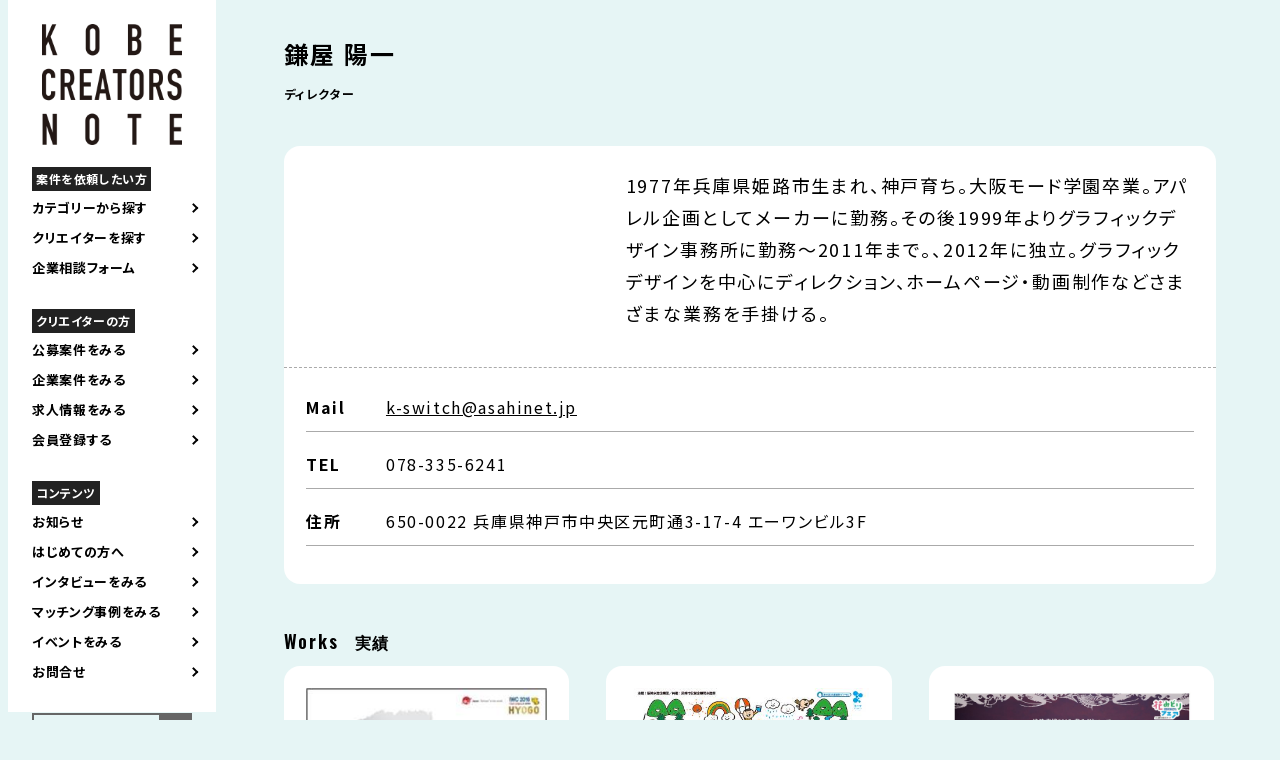

--- FILE ---
content_type: text/html; charset=UTF-8
request_url: https://kobecreatorsnote.com/creator/yoichikamaya
body_size: 10259
content:
<!DOCTYPE html>
<html lang="ja" prefix="og: http://ogp.me/ns#">

<head>
	<meta charset="UTF-8">
	<title> yoichikamaya | Kobe Creators Note｜神戸クリエイターズノート </title>
	<meta name="keywords" content="">
			<meta name="description" content="神戸クリエイターズノートは、神戸を中心に活躍するデザイナーやクリエイターの仕事や人となりを紹介し市民や企業との出会いの場を提供するために、デザイン都市・神戸が運営するサイトです。">
			<link rel="canonical" href="https://kobecreatorsnote.com">
	<link rel="shortcut icon" href="https://kobecreatorsnote.com/wp/wp-content/themes/KCN241109/img/favicon.ico">
	<meta name="robots" content="noimageindex">

	<meta name="viewport" content="width=device-width,user-scalable=yes,maximum-scale=1.6" />
	<!--meta name="viewport" content="width=device-width; initial-scale=1.0; maximum-scale=1.0; user-scalable=0;"-->
	<link rel="stylesheet" href="https://cdnjs.cloudflare.com/ajax/libs/Swiper/5.4.5/css/swiper.css">
	<link rel="stylesheet" href="https://kobecreatorsnote.com/wp/wp-content/themes/KCN241109/css/remodal.css?20260129-1656">
	<link rel="stylesheet" href="https://kobecreatorsnote.com/wp/wp-content/themes/KCN241109/css/remodal-default-theme.css?20260129-1656">
	<link rel="stylesheet" href="https://kobecreatorsnote.com/wp/wp-content/themes/KCN241109/css/temp.css?20260129-1656" type="text/css">
	<link rel="stylesheet" href="https://kobecreatorsnote.com/wp/wp-content/themes/KCN241109/css/smart.css?20260129-1656" type="text/css">
	<link rel="stylesheet" href="https://kobecreatorsnote.com/wp/wp-content/themes/KCN241109/css/new-design.css?20260129-1656" type="text/css">
	<link rel="stylesheet" href="https://kobecreatorsnote.com/wp/wp-content/themes/KCN241109/css/sbwadd.css" type="text/css">

	<link rel="preconnect" href="https://fonts.googleapis.com">
	<link rel="preconnect" href="https://fonts.gstatic.com" crossorigin>

	<link href="https://fonts.googleapis.com/css2?family=BIZ+UDPGothic&family=Noto+Sans+JP:wght@400;700&amp;family=Oswald:wght@600&amp;display=swap" rel="stylesheet">
	<!-- OGP -->
	<meta property="og:type" content="blog">
	<meta property="og:description" content="神戸クリエイターズノートは、神戸を中心に活躍するデザイナーやクリエイターの仕事や人となりを紹介し市民や企業との出会いの場を提供するために、デザイン都市・神戸が運営するサイトです。">
<meta property="og:title" content="Kobe Creators Note｜神戸クリエイターズノート">
<meta property="og:url" content="https://kobecreatorsnote.com">
<meta property="og:image" content="https://kobecreatorsnote.com/wp/wp-content/themes/KCN241109/img/ogp.jpg">
	<meta property="og:site_name" content="Kobe Creators Note｜神戸クリエイターズノート">
	<meta property="og:locale" content="ja_JP" />
	<meta property="fb:admins" content="ADMIN_ID">
	<meta property="fb:app_id" content="APP_ID">
	<meta name="twitter:card" content="summary_large_image" />
	<meta name="twitter:site" content="@" />
	<!-- /OGP -->

	<script type="text/javascript" src="//ajax.googleapis.com/ajax/libs/jquery/1.7.2/jquery.min.js"></script>

	<!--[if IE 7]>
	<html class="no-js ie7" prefix="og: http://ogp.me/ns#"><![endif]-->
	<!--[if IE 8]>
	<html class="no-js ie8 lt-ie8" prefix="og: http://ogp.me/ns#"><![endif]-->
	<!--[if IE 9]>
	<html class="no-js ie9 lt-ie9" prefix="og: http://ogp.me/ns#"><![endif]-->
	<!--[if gt IE 9]><!-->
	<!-- Google tag (gtag.js) -->
	<script async src="https://www.googletagmanager.com/gtag/js?id=G-4QKMZSEWXY"></script>
	<script>
		window.dataLayer = window.dataLayer || [];

		function gtag() {
			dataLayer.push(arguments);
		}
		gtag('js', new Date());

		gtag('config', 'G-4QKMZSEWXY');
	</script>
	<!-- Global site tag (gtag.js) - Google Analytics -->
	<script async src="https://www.googletagmanager.com/gtag/js?id=UA-149340057-1"></script>
	<script>
		window.dataLayer = window.dataLayer || [];

		function gtag() {
			dataLayer.push(arguments);
		}
		gtag('js', new Date());

		gtag('config', 'UA-149340057-1');
	</script>

	<meta name='robots' content='max-image-preview:large' />
<style id='wp-img-auto-sizes-contain-inline-css' type='text/css'>
img:is([sizes=auto i],[sizes^="auto," i]){contain-intrinsic-size:3000px 1500px}
/*# sourceURL=wp-img-auto-sizes-contain-inline-css */
</style>
<style id='wp-block-library-inline-css' type='text/css'>
:root{--wp-block-synced-color:#7a00df;--wp-block-synced-color--rgb:122,0,223;--wp-bound-block-color:var(--wp-block-synced-color);--wp-editor-canvas-background:#ddd;--wp-admin-theme-color:#007cba;--wp-admin-theme-color--rgb:0,124,186;--wp-admin-theme-color-darker-10:#006ba1;--wp-admin-theme-color-darker-10--rgb:0,107,160.5;--wp-admin-theme-color-darker-20:#005a87;--wp-admin-theme-color-darker-20--rgb:0,90,135;--wp-admin-border-width-focus:2px}@media (min-resolution:192dpi){:root{--wp-admin-border-width-focus:1.5px}}.wp-element-button{cursor:pointer}:root .has-very-light-gray-background-color{background-color:#eee}:root .has-very-dark-gray-background-color{background-color:#313131}:root .has-very-light-gray-color{color:#eee}:root .has-very-dark-gray-color{color:#313131}:root .has-vivid-green-cyan-to-vivid-cyan-blue-gradient-background{background:linear-gradient(135deg,#00d084,#0693e3)}:root .has-purple-crush-gradient-background{background:linear-gradient(135deg,#34e2e4,#4721fb 50%,#ab1dfe)}:root .has-hazy-dawn-gradient-background{background:linear-gradient(135deg,#faaca8,#dad0ec)}:root .has-subdued-olive-gradient-background{background:linear-gradient(135deg,#fafae1,#67a671)}:root .has-atomic-cream-gradient-background{background:linear-gradient(135deg,#fdd79a,#004a59)}:root .has-nightshade-gradient-background{background:linear-gradient(135deg,#330968,#31cdcf)}:root .has-midnight-gradient-background{background:linear-gradient(135deg,#020381,#2874fc)}:root{--wp--preset--font-size--normal:16px;--wp--preset--font-size--huge:42px}.has-regular-font-size{font-size:1em}.has-larger-font-size{font-size:2.625em}.has-normal-font-size{font-size:var(--wp--preset--font-size--normal)}.has-huge-font-size{font-size:var(--wp--preset--font-size--huge)}.has-text-align-center{text-align:center}.has-text-align-left{text-align:left}.has-text-align-right{text-align:right}.has-fit-text{white-space:nowrap!important}#end-resizable-editor-section{display:none}.aligncenter{clear:both}.items-justified-left{justify-content:flex-start}.items-justified-center{justify-content:center}.items-justified-right{justify-content:flex-end}.items-justified-space-between{justify-content:space-between}.screen-reader-text{border:0;clip-path:inset(50%);height:1px;margin:-1px;overflow:hidden;padding:0;position:absolute;width:1px;word-wrap:normal!important}.screen-reader-text:focus{background-color:#ddd;clip-path:none;color:#444;display:block;font-size:1em;height:auto;left:5px;line-height:normal;padding:15px 23px 14px;text-decoration:none;top:5px;width:auto;z-index:100000}html :where(.has-border-color){border-style:solid}html :where([style*=border-top-color]){border-top-style:solid}html :where([style*=border-right-color]){border-right-style:solid}html :where([style*=border-bottom-color]){border-bottom-style:solid}html :where([style*=border-left-color]){border-left-style:solid}html :where([style*=border-width]){border-style:solid}html :where([style*=border-top-width]){border-top-style:solid}html :where([style*=border-right-width]){border-right-style:solid}html :where([style*=border-bottom-width]){border-bottom-style:solid}html :where([style*=border-left-width]){border-left-style:solid}html :where(img[class*=wp-image-]){height:auto;max-width:100%}:where(figure){margin:0 0 1em}html :where(.is-position-sticky){--wp-admin--admin-bar--position-offset:var(--wp-admin--admin-bar--height,0px)}@media screen and (max-width:600px){html :where(.is-position-sticky){--wp-admin--admin-bar--position-offset:0px}}

/*# sourceURL=wp-block-library-inline-css */
</style><style id='global-styles-inline-css' type='text/css'>
:root{--wp--preset--aspect-ratio--square: 1;--wp--preset--aspect-ratio--4-3: 4/3;--wp--preset--aspect-ratio--3-4: 3/4;--wp--preset--aspect-ratio--3-2: 3/2;--wp--preset--aspect-ratio--2-3: 2/3;--wp--preset--aspect-ratio--16-9: 16/9;--wp--preset--aspect-ratio--9-16: 9/16;--wp--preset--color--black: #000000;--wp--preset--color--cyan-bluish-gray: #abb8c3;--wp--preset--color--white: #ffffff;--wp--preset--color--pale-pink: #f78da7;--wp--preset--color--vivid-red: #cf2e2e;--wp--preset--color--luminous-vivid-orange: #ff6900;--wp--preset--color--luminous-vivid-amber: #fcb900;--wp--preset--color--light-green-cyan: #7bdcb5;--wp--preset--color--vivid-green-cyan: #00d084;--wp--preset--color--pale-cyan-blue: #8ed1fc;--wp--preset--color--vivid-cyan-blue: #0693e3;--wp--preset--color--vivid-purple: #9b51e0;--wp--preset--gradient--vivid-cyan-blue-to-vivid-purple: linear-gradient(135deg,rgb(6,147,227) 0%,rgb(155,81,224) 100%);--wp--preset--gradient--light-green-cyan-to-vivid-green-cyan: linear-gradient(135deg,rgb(122,220,180) 0%,rgb(0,208,130) 100%);--wp--preset--gradient--luminous-vivid-amber-to-luminous-vivid-orange: linear-gradient(135deg,rgb(252,185,0) 0%,rgb(255,105,0) 100%);--wp--preset--gradient--luminous-vivid-orange-to-vivid-red: linear-gradient(135deg,rgb(255,105,0) 0%,rgb(207,46,46) 100%);--wp--preset--gradient--very-light-gray-to-cyan-bluish-gray: linear-gradient(135deg,rgb(238,238,238) 0%,rgb(169,184,195) 100%);--wp--preset--gradient--cool-to-warm-spectrum: linear-gradient(135deg,rgb(74,234,220) 0%,rgb(151,120,209) 20%,rgb(207,42,186) 40%,rgb(238,44,130) 60%,rgb(251,105,98) 80%,rgb(254,248,76) 100%);--wp--preset--gradient--blush-light-purple: linear-gradient(135deg,rgb(255,206,236) 0%,rgb(152,150,240) 100%);--wp--preset--gradient--blush-bordeaux: linear-gradient(135deg,rgb(254,205,165) 0%,rgb(254,45,45) 50%,rgb(107,0,62) 100%);--wp--preset--gradient--luminous-dusk: linear-gradient(135deg,rgb(255,203,112) 0%,rgb(199,81,192) 50%,rgb(65,88,208) 100%);--wp--preset--gradient--pale-ocean: linear-gradient(135deg,rgb(255,245,203) 0%,rgb(182,227,212) 50%,rgb(51,167,181) 100%);--wp--preset--gradient--electric-grass: linear-gradient(135deg,rgb(202,248,128) 0%,rgb(113,206,126) 100%);--wp--preset--gradient--midnight: linear-gradient(135deg,rgb(2,3,129) 0%,rgb(40,116,252) 100%);--wp--preset--font-size--small: 13px;--wp--preset--font-size--medium: 20px;--wp--preset--font-size--large: 36px;--wp--preset--font-size--x-large: 42px;--wp--preset--spacing--20: 0.44rem;--wp--preset--spacing--30: 0.67rem;--wp--preset--spacing--40: 1rem;--wp--preset--spacing--50: 1.5rem;--wp--preset--spacing--60: 2.25rem;--wp--preset--spacing--70: 3.38rem;--wp--preset--spacing--80: 5.06rem;--wp--preset--shadow--natural: 6px 6px 9px rgba(0, 0, 0, 0.2);--wp--preset--shadow--deep: 12px 12px 50px rgba(0, 0, 0, 0.4);--wp--preset--shadow--sharp: 6px 6px 0px rgba(0, 0, 0, 0.2);--wp--preset--shadow--outlined: 6px 6px 0px -3px rgb(255, 255, 255), 6px 6px rgb(0, 0, 0);--wp--preset--shadow--crisp: 6px 6px 0px rgb(0, 0, 0);}:where(.is-layout-flex){gap: 0.5em;}:where(.is-layout-grid){gap: 0.5em;}body .is-layout-flex{display: flex;}.is-layout-flex{flex-wrap: wrap;align-items: center;}.is-layout-flex > :is(*, div){margin: 0;}body .is-layout-grid{display: grid;}.is-layout-grid > :is(*, div){margin: 0;}:where(.wp-block-columns.is-layout-flex){gap: 2em;}:where(.wp-block-columns.is-layout-grid){gap: 2em;}:where(.wp-block-post-template.is-layout-flex){gap: 1.25em;}:where(.wp-block-post-template.is-layout-grid){gap: 1.25em;}.has-black-color{color: var(--wp--preset--color--black) !important;}.has-cyan-bluish-gray-color{color: var(--wp--preset--color--cyan-bluish-gray) !important;}.has-white-color{color: var(--wp--preset--color--white) !important;}.has-pale-pink-color{color: var(--wp--preset--color--pale-pink) !important;}.has-vivid-red-color{color: var(--wp--preset--color--vivid-red) !important;}.has-luminous-vivid-orange-color{color: var(--wp--preset--color--luminous-vivid-orange) !important;}.has-luminous-vivid-amber-color{color: var(--wp--preset--color--luminous-vivid-amber) !important;}.has-light-green-cyan-color{color: var(--wp--preset--color--light-green-cyan) !important;}.has-vivid-green-cyan-color{color: var(--wp--preset--color--vivid-green-cyan) !important;}.has-pale-cyan-blue-color{color: var(--wp--preset--color--pale-cyan-blue) !important;}.has-vivid-cyan-blue-color{color: var(--wp--preset--color--vivid-cyan-blue) !important;}.has-vivid-purple-color{color: var(--wp--preset--color--vivid-purple) !important;}.has-black-background-color{background-color: var(--wp--preset--color--black) !important;}.has-cyan-bluish-gray-background-color{background-color: var(--wp--preset--color--cyan-bluish-gray) !important;}.has-white-background-color{background-color: var(--wp--preset--color--white) !important;}.has-pale-pink-background-color{background-color: var(--wp--preset--color--pale-pink) !important;}.has-vivid-red-background-color{background-color: var(--wp--preset--color--vivid-red) !important;}.has-luminous-vivid-orange-background-color{background-color: var(--wp--preset--color--luminous-vivid-orange) !important;}.has-luminous-vivid-amber-background-color{background-color: var(--wp--preset--color--luminous-vivid-amber) !important;}.has-light-green-cyan-background-color{background-color: var(--wp--preset--color--light-green-cyan) !important;}.has-vivid-green-cyan-background-color{background-color: var(--wp--preset--color--vivid-green-cyan) !important;}.has-pale-cyan-blue-background-color{background-color: var(--wp--preset--color--pale-cyan-blue) !important;}.has-vivid-cyan-blue-background-color{background-color: var(--wp--preset--color--vivid-cyan-blue) !important;}.has-vivid-purple-background-color{background-color: var(--wp--preset--color--vivid-purple) !important;}.has-black-border-color{border-color: var(--wp--preset--color--black) !important;}.has-cyan-bluish-gray-border-color{border-color: var(--wp--preset--color--cyan-bluish-gray) !important;}.has-white-border-color{border-color: var(--wp--preset--color--white) !important;}.has-pale-pink-border-color{border-color: var(--wp--preset--color--pale-pink) !important;}.has-vivid-red-border-color{border-color: var(--wp--preset--color--vivid-red) !important;}.has-luminous-vivid-orange-border-color{border-color: var(--wp--preset--color--luminous-vivid-orange) !important;}.has-luminous-vivid-amber-border-color{border-color: var(--wp--preset--color--luminous-vivid-amber) !important;}.has-light-green-cyan-border-color{border-color: var(--wp--preset--color--light-green-cyan) !important;}.has-vivid-green-cyan-border-color{border-color: var(--wp--preset--color--vivid-green-cyan) !important;}.has-pale-cyan-blue-border-color{border-color: var(--wp--preset--color--pale-cyan-blue) !important;}.has-vivid-cyan-blue-border-color{border-color: var(--wp--preset--color--vivid-cyan-blue) !important;}.has-vivid-purple-border-color{border-color: var(--wp--preset--color--vivid-purple) !important;}.has-vivid-cyan-blue-to-vivid-purple-gradient-background{background: var(--wp--preset--gradient--vivid-cyan-blue-to-vivid-purple) !important;}.has-light-green-cyan-to-vivid-green-cyan-gradient-background{background: var(--wp--preset--gradient--light-green-cyan-to-vivid-green-cyan) !important;}.has-luminous-vivid-amber-to-luminous-vivid-orange-gradient-background{background: var(--wp--preset--gradient--luminous-vivid-amber-to-luminous-vivid-orange) !important;}.has-luminous-vivid-orange-to-vivid-red-gradient-background{background: var(--wp--preset--gradient--luminous-vivid-orange-to-vivid-red) !important;}.has-very-light-gray-to-cyan-bluish-gray-gradient-background{background: var(--wp--preset--gradient--very-light-gray-to-cyan-bluish-gray) !important;}.has-cool-to-warm-spectrum-gradient-background{background: var(--wp--preset--gradient--cool-to-warm-spectrum) !important;}.has-blush-light-purple-gradient-background{background: var(--wp--preset--gradient--blush-light-purple) !important;}.has-blush-bordeaux-gradient-background{background: var(--wp--preset--gradient--blush-bordeaux) !important;}.has-luminous-dusk-gradient-background{background: var(--wp--preset--gradient--luminous-dusk) !important;}.has-pale-ocean-gradient-background{background: var(--wp--preset--gradient--pale-ocean) !important;}.has-electric-grass-gradient-background{background: var(--wp--preset--gradient--electric-grass) !important;}.has-midnight-gradient-background{background: var(--wp--preset--gradient--midnight) !important;}.has-small-font-size{font-size: var(--wp--preset--font-size--small) !important;}.has-medium-font-size{font-size: var(--wp--preset--font-size--medium) !important;}.has-large-font-size{font-size: var(--wp--preset--font-size--large) !important;}.has-x-large-font-size{font-size: var(--wp--preset--font-size--x-large) !important;}
/*# sourceURL=global-styles-inline-css */
</style>

<style id='classic-theme-styles-inline-css' type='text/css'>
/*! This file is auto-generated */
.wp-block-button__link{color:#fff;background-color:#32373c;border-radius:9999px;box-shadow:none;text-decoration:none;padding:calc(.667em + 2px) calc(1.333em + 2px);font-size:1.125em}.wp-block-file__button{background:#32373c;color:#fff;text-decoration:none}
/*# sourceURL=/wp-includes/css/classic-themes.min.css */
</style>
<link rel='stylesheet' id='contact-form-7-css' href='https://kobecreatorsnote.com/wp/wp-content/plugins/contact-form-7/includes/css/styles.css?ver=6.0.4' type='text/css' media='all' />
<link rel='stylesheet' id='wp-pagenavi-css' href='https://kobecreatorsnote.com/wp/wp-content/plugins/wp-pagenavi/pagenavi-css.css?ver=2.70' type='text/css' media='all' />
<link rel='stylesheet' id='wp-members-css' href='https://kobecreatorsnote.com/wp/wp-content/plugins/wp-members/assets/css/forms/generic-no-float.min.css?ver=3.4.9.5' type='text/css' media='all' />
<link rel='stylesheet' id='aurora-heatmap-css' href='https://kobecreatorsnote.com/wp/wp-content/plugins/aurora-heatmap/style.css?ver=1.7.0' type='text/css' media='all' />
<script type="text/javascript" id="aurora-heatmap-js-extra">
/* <![CDATA[ */
var aurora_heatmap = {"_mode":"reporter","ajax_url":"https://kobecreatorsnote.com/wp/wp-admin/admin-ajax.php","action":"aurora_heatmap","reports":"click_pc,click_mobile","debug":"0","ajax_delay_time":"3000","ajax_interval":"10","ajax_bulk":null};
//# sourceURL=aurora-heatmap-js-extra
/* ]]> */
</script>
<script type="text/javascript" src="https://kobecreatorsnote.com/wp/wp-content/plugins/aurora-heatmap/js/aurora-heatmap.min.js?ver=1.7.0" id="aurora-heatmap-js"></script>
</head>

<body id="">
	<div id="contents">
		<header>
			<div class="site-logo"><a href="https://kobecreatorsnote.com"><img class="pc_view" src="https://kobecreatorsnote.com/wp/wp-content/themes/KCN241109/img/common/logo.png" alt="KOBE CREATORS NOTE 神戸のクリエイティブを発信するウェブサイト" /><img class="sp_view" src="https://kobecreatorsnote.com/wp/wp-content/themes/KCN241109/img/common/logo_sp.png" alt="KOBE CREATORS NOTE 神戸のクリエイティブを発信するウェブサイト" /></a>
				<h1 class="sp_view">神戸のクリエイターと企業をつなぐ<br>KOBE CREATORS NOTE</h1>
			</div>
			<div class="drbtn">
				<img src="https://kobecreatorsnote.com/wp/wp-content/themes/KCN241109/img/common/button_hamburger.png" />
			</div>
			<div class="navigation drawer">
				<nav role="navigation">
					<div class="main_nav">
						<ul class="accordion_menu">
							<p class="list_title">案件を依頼したい方</p>
							<li class="openbutton" style="cursor: pointer;">カテゴリーから探す</li>
							<div class="search-box accordion">
	<ul>
		<li class="current_chirashi"><a href="https://kobecreatorsnote.com/works_category/works_chirashi">チラシをつくる</a></li>
		<li class="current_product"><a href="https://kobecreatorsnote.com/works_category/works_product">製品をつくる</a></li>
		<li class="current_illust"><a href="https://kobecreatorsnote.com/works_category/works_illust">イラストをつくる</a></li>
		<li class="current_logo"><a href="https://kobecreatorsnote.com/works_category/works_logo">ロゴマークをつくる</a></li>
		<li class="current_web"><a href="https://kobecreatorsnote.com/works_category/works_web">WEBサイトをつくる</a></li>
		<li class="current_photo"><a href="https://kobecreatorsnote.com/works_category/works_photo">写真をとる</a></li>
		<li class="current_movie"><a href="https://kobecreatorsnote.com/works_category/works_movie">映像をつくる</a></li>
		<li class="current_article"><a href="https://kobecreatorsnote.com/works_category/works_article">文章をつくる</a></li>
		<li class="current_space"><a href="https://kobecreatorsnote.com/works_category/works_space">空間をつくる</a></li>
		<li class="current_consultation"><a href="https://kobecreatorsnote.com/works_category/works_consultation">クリエイティブの相談</a></li>
	</ul>
</div>							<li class="openbutton" style="cursor: pointer;"><a href="https://kobecreatorsnote.com/creator">クリエイターを探す</a></li>
							<li><a href="https://kobecreatorsnote.com/onlineconsultation">企業相談フォーム</a>
							</li>

							<p class="list_title">クリエイターの方</p>
							<li><a href="https://kobecreatorsnote.com/joboffer">公募案件をみる</a></li>
							<li><a href="https://kobecreatorsnote.com/corporateproject">企業案件をみる</a>
							</li>
							<!--
												-->
							<li><a href="https://kobecreatorsnote.com/creatorrecruit">求人情報をみる</a></li>
							<li><a href="https://kobecreatorsnote.com/register">会員登録する</a></li>

							<p class="list_title">コンテンツ</p>
							<li><a href="https://kobecreatorsnote.com/category/お知らせ">お知らせ</a></li>
							<li><a href="https://kobecreatorsnote.com/first">はじめての方へ</a></li>
							<li><a href="https://kobecreatorsnote.com/creatorinterview">インタビューをみる</a></li>
							<li><a href="https://kobecreatorsnote.com/category_report/colabo">マッチング事例をみる</a></li>
							<li><a href="https://kobecreatorsnote.com/event">イベントをみる</a></li>
							<li><a href="https://kobecreatorsnote.com/contact">お問合せ</a></li>
						</ul>
					</div>
					<div class="sab_nav">
						<form role="search" method="get" id="searchform" action="https://kobecreatorsnote.com/" >
    <div><label class="screen-reader-text" for="s">Search for:</label>
    <input type="text" value="" name="s" id="s" />
    <input type="submit" id="searchsubmit" value="検索" />
    </div>
    </form>					</div>
					<div class="sns_nav">
						<ul>
							<li><a href="https://www.facebook.com/kobecreatorsnote/" target="blank"><img src="https://kobecreatorsnote.com/wp/wp-content/themes/KCN241109/img/common/icon_facebook.png" alt="facebook" /></a></li>
							<li><a href="https://kobe-city.note.jp/" target="blank"><img src="https://kobecreatorsnote.com/wp/wp-content/themes/KCN241109/img/common/icon_note.png" alt="note" /></a></li>
							<li><a href="https://www.instagram.com/kobecreatorsnote/" target="blank"><img src="https://kobecreatorsnote.com/wp/wp-content/themes/KCN241109/img/common/instagram.png" alt="instagram" /></a></li>
						</ul>
					</div>
				</nav>
			</div>
		</header>
<div class="wrapper">
    <section class="creatorsingle_page">
        <div class="creatorsingle_page_inner">
                        <div class="middle_block">
                <!--yoichikamaya-->
                <h2>鎌屋 陽一</h2>
                                                    <p class="partner_jop"><span>ディレクター</span></p>
                
                <div class="profile_block">
                    <figure>
                                            </figure>
                    <div class="profile_text_block">
                        <p>1977年兵庫県姫路市生まれ、神戸育ち。大阪モード学園卒業。アパレル企画としてメーカーに勤務。その後1999年よりグラフィックデザイン事務所に勤務～2011年まで。、2012年に独立。グラフィックデザインを中心にディレクション、ホームページ・動画制作などさまざまな業務を手掛ける。</p>
                                                
                        <ul class="profile_sns_block">
                                                                                                            </ul>
                    </div>
                </div>
                <div class="profile_item_block">
                    <dl>
                                                                            <dt>Mail</dt>
                            <dd>
                                <a href="mailto:k-switch@asahinet.jp">k-switch@asahinet.jp</a>
                            </dd>
                                                                            <dt>TEL</dt>
                            <dd>078-335-6241</dd>
                                                                            <dt>住所</dt>
                            <dd>650-0022 兵庫県神戸市中央区元町通3-17-4 エーワンビル3F</dd>
                                            </dl>
                </div>

                
                                    <div class="profile_works_block">
                        <h3>Works<small>実績</small></h3>
                        <div class="middle_block">
                                                            <div class="small_block">
                                    <a href="#434">
                                        <img width="283" height="399" src="https://kobecreatorsnote.com/wp/wp-content/uploads/2021/07/master_partner_5dbd2660d6179_achievement_image_1_-1.jpg" class="attachment-post-thumbnail size-post-thumbnail wp-post-image" alt="" decoding="async" fetchpriority="high" srcset="https://kobecreatorsnote.com/wp/wp-content/uploads/2021/07/master_partner_5dbd2660d6179_achievement_image_1_-1.jpg 283w, https://kobecreatorsnote.com/wp/wp-content/uploads/2021/07/master_partner_5dbd2660d6179_achievement_image_1_-1-213x300.jpg 213w" sizes="(max-width: 283px) 100vw, 283px" />                                    </a>
                                    <h4>「世界最大規模のワイン品評会 IWC2016 SAKE部門 兵庫開催」告知ツールデザイン</h4>
                                </div>
                                <article class="remodal" data-remodal-id="434">
                                    <button data-remodal-action="close" class="remodal-close"></button>
                                    <div class="modal_inner">
                                        <figure><img width="283" height="399" src="https://kobecreatorsnote.com/wp/wp-content/uploads/2021/07/master_partner_5dbd2660d6179_achievement_image_1_-1.jpg" class="attachment-post-thumbnail size-post-thumbnail wp-post-image" alt="" decoding="async" srcset="https://kobecreatorsnote.com/wp/wp-content/uploads/2021/07/master_partner_5dbd2660d6179_achievement_image_1_-1.jpg 283w, https://kobecreatorsnote.com/wp/wp-content/uploads/2021/07/master_partner_5dbd2660d6179_achievement_image_1_-1-213x300.jpg 213w" sizes="(max-width: 283px) 100vw, 283px" /></figure>
                                        <div class="modal_detail">
                                            <p class="title">「世界最大規模のワイン品評会 IWC2016 SAKE部門 兵庫開催」告知ツールデザイン</p>
                                            <div class="detail">
                                                                                            </div>
                                        </div>
                                    </div>
                                </article>
                                                            <div class="small_block">
                                    <a href="#437">
                                        <img width="413" height="559" src="https://kobecreatorsnote.com/wp/wp-content/uploads/2021/07/master_partner_5dbd2660d6179_achievement_image_2_.jpg" class="attachment-post-thumbnail size-post-thumbnail wp-post-image" alt="" decoding="async" srcset="https://kobecreatorsnote.com/wp/wp-content/uploads/2021/07/master_partner_5dbd2660d6179_achievement_image_2_.jpg 413w, https://kobecreatorsnote.com/wp/wp-content/uploads/2021/07/master_partner_5dbd2660d6179_achievement_image_2_-222x300.jpg 222w" sizes="(max-width: 413px) 100vw, 413px" />                                    </a>
                                    <h4>「尼崎浄水場開放イベント」告知ツールデザイン</h4>
                                </div>
                                <article class="remodal" data-remodal-id="437">
                                    <button data-remodal-action="close" class="remodal-close"></button>
                                    <div class="modal_inner">
                                        <figure><img width="413" height="559" src="https://kobecreatorsnote.com/wp/wp-content/uploads/2021/07/master_partner_5dbd2660d6179_achievement_image_2_.jpg" class="attachment-post-thumbnail size-post-thumbnail wp-post-image" alt="" decoding="async" srcset="https://kobecreatorsnote.com/wp/wp-content/uploads/2021/07/master_partner_5dbd2660d6179_achievement_image_2_.jpg 413w, https://kobecreatorsnote.com/wp/wp-content/uploads/2021/07/master_partner_5dbd2660d6179_achievement_image_2_-222x300.jpg 222w" sizes="(max-width: 413px) 100vw, 413px" /></figure>
                                        <div class="modal_detail">
                                            <p class="title">「尼崎浄水場開放イベント」告知ツールデザイン</p>
                                            <div class="detail">
                                                                                            </div>
                                        </div>
                                    </div>
                                </article>
                                                            <div class="small_block">
                                    <a href="#727">
                                        <img width="1240" height="1754" src="https://kobecreatorsnote.com/wp/wp-content/uploads/2021/08/master_partner_5dbd2660d6179_achievement_image_3_.jpg" class="attachment-post-thumbnail size-post-thumbnail wp-post-image" alt="" decoding="async" srcset="https://kobecreatorsnote.com/wp/wp-content/uploads/2021/08/master_partner_5dbd2660d6179_achievement_image_3_.jpg 1240w, https://kobecreatorsnote.com/wp/wp-content/uploads/2021/08/master_partner_5dbd2660d6179_achievement_image_3_-212x300.jpg 212w, https://kobecreatorsnote.com/wp/wp-content/uploads/2021/08/master_partner_5dbd2660d6179_achievement_image_3_-724x1024.jpg 724w, https://kobecreatorsnote.com/wp/wp-content/uploads/2021/08/master_partner_5dbd2660d6179_achievement_image_3_-768x1086.jpg 768w, https://kobecreatorsnote.com/wp/wp-content/uploads/2021/08/master_partner_5dbd2660d6179_achievement_image_3_-1086x1536.jpg 1086w" sizes="(max-width: 1240px) 100vw, 1240px" />                                    </a>
                                    <h4>「淡路花博 御食国サミットin淡路島」デザイン</h4>
                                </div>
                                <article class="remodal" data-remodal-id="727">
                                    <button data-remodal-action="close" class="remodal-close"></button>
                                    <div class="modal_inner">
                                        <figure><img width="1240" height="1754" src="https://kobecreatorsnote.com/wp/wp-content/uploads/2021/08/master_partner_5dbd2660d6179_achievement_image_3_.jpg" class="attachment-post-thumbnail size-post-thumbnail wp-post-image" alt="" decoding="async" srcset="https://kobecreatorsnote.com/wp/wp-content/uploads/2021/08/master_partner_5dbd2660d6179_achievement_image_3_.jpg 1240w, https://kobecreatorsnote.com/wp/wp-content/uploads/2021/08/master_partner_5dbd2660d6179_achievement_image_3_-212x300.jpg 212w, https://kobecreatorsnote.com/wp/wp-content/uploads/2021/08/master_partner_5dbd2660d6179_achievement_image_3_-724x1024.jpg 724w, https://kobecreatorsnote.com/wp/wp-content/uploads/2021/08/master_partner_5dbd2660d6179_achievement_image_3_-768x1086.jpg 768w, https://kobecreatorsnote.com/wp/wp-content/uploads/2021/08/master_partner_5dbd2660d6179_achievement_image_3_-1086x1536.jpg 1086w" sizes="(max-width: 1240px) 100vw, 1240px" /></figure>
                                        <div class="modal_detail">
                                            <p class="title">「淡路花博 御食国サミットin淡路島」デザイン</p>
                                            <div class="detail">
                                                                                            </div>
                                        </div>
                                    </div>
                                </article>
                                                            <div class="small_block">
                                    <a href="#731">
                                        <img width="475" height="353" src="https://kobecreatorsnote.com/wp/wp-content/uploads/2021/08/master_partner_5dbd2660d6179_achievement_image_4_.jpg" class="attachment-post-thumbnail size-post-thumbnail wp-post-image" alt="" decoding="async" srcset="https://kobecreatorsnote.com/wp/wp-content/uploads/2021/08/master_partner_5dbd2660d6179_achievement_image_4_.jpg 475w, https://kobecreatorsnote.com/wp/wp-content/uploads/2021/08/master_partner_5dbd2660d6179_achievement_image_4_-300x223.jpg 300w" sizes="(max-width: 475px) 100vw, 475px" />                                    </a>
                                    <h4>「神戸元町商店街連合会」WEBサイトリニューアル・管理運用、ガイドブックデザイン制作</h4>
                                </div>
                                <article class="remodal" data-remodal-id="731">
                                    <button data-remodal-action="close" class="remodal-close"></button>
                                    <div class="modal_inner">
                                        <figure><img width="475" height="353" src="https://kobecreatorsnote.com/wp/wp-content/uploads/2021/08/master_partner_5dbd2660d6179_achievement_image_4_.jpg" class="attachment-post-thumbnail size-post-thumbnail wp-post-image" alt="" decoding="async" srcset="https://kobecreatorsnote.com/wp/wp-content/uploads/2021/08/master_partner_5dbd2660d6179_achievement_image_4_.jpg 475w, https://kobecreatorsnote.com/wp/wp-content/uploads/2021/08/master_partner_5dbd2660d6179_achievement_image_4_-300x223.jpg 300w" sizes="(max-width: 475px) 100vw, 475px" /></figure>
                                        <div class="modal_detail">
                                            <p class="title">「神戸元町商店街連合会」WEBサイトリニューアル・管理運用、ガイドブックデザイン制作</p>
                                            <div class="detail">
                                                                                            </div>
                                        </div>
                                    </div>
                                </article>
                                                            <div class="small_block">
                                    <a href="#732">
                                        <img width="499" height="276" src="https://kobecreatorsnote.com/wp/wp-content/uploads/2021/08/master_partner_5dbd2660d6179_achievement_image_5_.jpg" class="attachment-post-thumbnail size-post-thumbnail wp-post-image" alt="" decoding="async" srcset="https://kobecreatorsnote.com/wp/wp-content/uploads/2021/08/master_partner_5dbd2660d6179_achievement_image_5_.jpg 499w, https://kobecreatorsnote.com/wp/wp-content/uploads/2021/08/master_partner_5dbd2660d6179_achievement_image_5_-300x166.jpg 300w" sizes="(max-width: 499px) 100vw, 499px" />                                    </a>
                                    <h4>「スタジオキイチ」WEBサイト、パンフレットなどデザイン制作</h4>
                                </div>
                                <article class="remodal" data-remodal-id="732">
                                    <button data-remodal-action="close" class="remodal-close"></button>
                                    <div class="modal_inner">
                                        <figure><img width="499" height="276" src="https://kobecreatorsnote.com/wp/wp-content/uploads/2021/08/master_partner_5dbd2660d6179_achievement_image_5_.jpg" class="attachment-post-thumbnail size-post-thumbnail wp-post-image" alt="" decoding="async" srcset="https://kobecreatorsnote.com/wp/wp-content/uploads/2021/08/master_partner_5dbd2660d6179_achievement_image_5_.jpg 499w, https://kobecreatorsnote.com/wp/wp-content/uploads/2021/08/master_partner_5dbd2660d6179_achievement_image_5_-300x166.jpg 300w" sizes="(max-width: 499px) 100vw, 499px" /></figure>
                                        <div class="modal_detail">
                                            <p class="title">「スタジオキイチ」WEBサイト、パンフレットなどデザイン制作</p>
                                            <div class="detail">
                                                                                            </div>
                                        </div>
                                    </div>
                                </article>
                                                    </div>
                    </div>
                
                <div class="share_block">
	<h3>このページをSNSでShareする</h3>
	<ul>
		<li><a href="javascript:window.open('http://twitter.com/share?text='+encodeURIComponent(document.title)+'&url='+encodeURIComponent(location.href),'sharewindow','width=550, height=450, personalbar=0, toolbar=0, scrollbars=1, resizable=!');"><img src="https://kobecreatorsnote.com/wp/wp-content/themes/KCN241109/img/common/snsbutton_twitter.png"></a></li>
		<li><a href="javascript:window.open('http://www.facebook.com/sharer.php?u='+encodeURIComponent(location.href),'sharewindow','width=550, height=450, personalbar=0, toolbar=0, scrollbars=1, resizable=!');"><img src="https://kobecreatorsnote.com/wp/wp-content/themes/KCN241109/img/common/icon_facebook.png"></a></li>
		<li><a href="javascript:window.open('http://line.me/R/msg/text/?'+encodeURIComponent(document.title)+'%20'+encodeURIComponent(location.href),'sharewindow','width=550, height=450, personalbar=0, toolbar=0, scrollbars=1, resizable=!');"><img src="https://kobecreatorsnote.com/wp/wp-content/themes/KCN241109/img/common/snsbutton_line.png"></a></li>
	</ul>
</div>            </div>

        </div>
    </section>
</div>

<footer>
	<div class="footer_inner">
		<h1>KOBE CREATORS NOTE</h1>
		<div class="sitemap">
			<ul>
				<li class="big_link"><a href="https://kobecreatorsnote.com/first">はじめての方へ</a></li>
				<li class="big_link"><a href="https://kobecreatorsnote.com/creator">クリエイターを探す</a></li>
				<li><a href="https://kobecreatorsnote.com/category_report/colabo">マッチング事例</a></li>
				<li><a href="https://kobecreatorsnote.com/onlineconsultation">企業相談フォーム</a></li>
			</ul>
			<ul>
				<li><a href="https://kobecreatorsnote.com/joboffer">案件情報</a></li>
				<li><a href="https://kobecreatorsnote.com/corporateproject">企業案件<small>（会員限定）</small></a></li>
				<!--
								-->
				<li><a href="https://kobecreatorsnote.com/creatorrecruit">クリエイター求人</a></li>
				<li><a href="https://kobecreatorsnote.com/register">クリエイター登録</a></li>
			</ul>
			<ul>
				<li class="big_link"><a href="https://kobecreatorsnote.com/creatorinterview">インタビュー記事</a></li>
				<li><a href="https://kobecreatorsnote.com/pickupcreators">Pick-up&Creator's</a></li>
				<li><a href="https://kobecreatorsnote.com/creatorsletter">Creator's Letter</a></li>
				<li><a href="https://kobecreatorsnote.com/event">イベント情報</a></li>
			</ul>
			<ul>
				<li class="big_link"><a href="https://kobecreatorsnote.com/report">レポート</a></li>
				<li><a href="https://kobecreatorsnote.com/category_report/project-archives">過去のプロジェクト</a></li>
				<li><a href="https://kobecreatorsnote.com/category_report/event-archives">過去のイベント</a></li>
				<li class="big_link"><a href="https://kobecreatorsnote.com/contact">お問合せ</a></li>
				<li><a href="https://kobecreatorsnote.com/policy">サイトポリシー</a></li>
			</ul>

			<!--
			<ul>
				<li class="big_link"><a href="https://kobecreatorsnote.com/news">お知らせ</a></li>
				<li><a href="https://kobecreatorsnote.com/joboffer">案件情報</a></li>
				<li><a href="https://kobecreatorsnote.com/creatorrecruit">クリエイター求人</a></li>
				<li><a href="https://kobecreatorsnote.com/event">イベント情報</a></li>
				<li><a href="https://kobecreatorsnote.com/other">その他</a></li>
			</ul>
			<ul>
				<li class="big_link"><a href="https://kobecreatorsnote.com/creator">クリエイターを探す</a></li>
				<li class="big_link"><a href="https://kobecreatorsnote.com/creatorinterview">クリエイターインタビュー</a></li>
				<li><a href="https://kobecreatorsnote.com/pickupcreators">Pick-up&Creator's</a></li>
				<li><a href="https://kobecreatorsnote.com/creatorsletter">Creator's Letter</a></li>
			</ul>
			<ul>
				<li class="big_link"><a href="https://kobecreatorsnote.com/report">レポート</a></li>
				<li><a href="https://kobecreatorsnote.com/category_report/project-archives">過去のプロジェクト</a></li>
				<li><a href="https://kobecreatorsnote.com/category_report/event-archives">過去のイベント</a></li>
				<li><a href="https://kobecreatorsnote.com/category_report/colabo">コラボ事例</a></li>
			</ul>
			<ul>
				<li><a href="https://kobecreatorsnote.com/register">クリエイター登録</a></li>
				<li class="big_link"><a href="https://kobecreatorsnote.com/contact">お問合せ</a></li>
				<li><a href="https://kobecreatorsnote.com/policy">サイトポリシー</a></li>
			</ul>
			-->
		</div>
		<div class="footer_sponsorlogo">
			<ul>
				<li><a href="https://designport.jp/" target="_blank"><img src="https://kobecreatorsnote.com/wp/wp-content/themes/KCN241109/img/common/logo_designport.jpg" alt="デザインポート" /></a>
				</li>
				<li><a href="https://www.city.kobe.lg.jp/a31812/toshigata.html" target="_blank"><img src="https://kobecreatorsnote.com/wp/wp-content/themes/KCN241109/img/common/logo_kobeshi_new.jpg" alt="神戸市" /></a></li>
			</ul>
		</div>
		<p class="copyright">© KOBE CREATORS NOTE All Rights Reserved.</p>
	</div>
</footer>
</div>
<script type="speculationrules">
{"prefetch":[{"source":"document","where":{"and":[{"href_matches":"/*"},{"not":{"href_matches":["/wp/wp-*.php","/wp/wp-admin/*","/wp/wp-content/uploads/*","/wp/wp-content/*","/wp/wp-content/plugins/*","/wp/wp-content/themes/KCN241109/*","/*\\?(.+)"]}},{"not":{"selector_matches":"a[rel~=\"nofollow\"]"}},{"not":{"selector_matches":".no-prefetch, .no-prefetch a"}}]},"eagerness":"conservative"}]}
</script>
<script type="text/javascript" src="https://kobecreatorsnote.com/wp/wp-includes/js/dist/hooks.min.js?ver=dd5603f07f9220ed27f1" id="wp-hooks-js"></script>
<script type="text/javascript" src="https://kobecreatorsnote.com/wp/wp-includes/js/dist/i18n.min.js?ver=c26c3dc7bed366793375" id="wp-i18n-js"></script>
<script type="text/javascript" id="wp-i18n-js-after">
/* <![CDATA[ */
wp.i18n.setLocaleData( { 'text direction\u0004ltr': [ 'ltr' ] } );
//# sourceURL=wp-i18n-js-after
/* ]]> */
</script>
<script type="text/javascript" src="https://kobecreatorsnote.com/wp/wp-content/plugins/contact-form-7/includes/swv/js/index.js?ver=6.0.4" id="swv-js"></script>
<script type="text/javascript" id="contact-form-7-js-translations">
/* <![CDATA[ */
( function( domain, translations ) {
	var localeData = translations.locale_data[ domain ] || translations.locale_data.messages;
	localeData[""].domain = domain;
	wp.i18n.setLocaleData( localeData, domain );
} )( "contact-form-7", {"translation-revision-date":"2025-02-18 07:36:32+0000","generator":"GlotPress\/4.0.1","domain":"messages","locale_data":{"messages":{"":{"domain":"messages","plural-forms":"nplurals=1; plural=0;","lang":"ja_JP"},"This contact form is placed in the wrong place.":["\u3053\u306e\u30b3\u30f3\u30bf\u30af\u30c8\u30d5\u30a9\u30fc\u30e0\u306f\u9593\u9055\u3063\u305f\u4f4d\u7f6e\u306b\u7f6e\u304b\u308c\u3066\u3044\u307e\u3059\u3002"],"Error:":["\u30a8\u30e9\u30fc:"]}},"comment":{"reference":"includes\/js\/index.js"}} );
//# sourceURL=contact-form-7-js-translations
/* ]]> */
</script>
<script type="text/javascript" id="contact-form-7-js-before">
/* <![CDATA[ */
var wpcf7 = {
    "api": {
        "root": "https:\/\/kobecreatorsnote.com\/wp-json\/",
        "namespace": "contact-form-7\/v1"
    }
};
//# sourceURL=contact-form-7-js-before
/* ]]> */
</script>
<script type="text/javascript" src="https://kobecreatorsnote.com/wp/wp-content/plugins/contact-form-7/includes/js/index.js?ver=6.0.4" id="contact-form-7-js"></script>
</body>

<script src="https://ajax.googleapis.com/ajax/libs/jquery/3.3.1/jquery.min.js"></script>
<script src="https://cdnjs.cloudflare.com/ajax/libs/Swiper/5.4.5/js/swiper.js"></script>
<script src="https://kobecreatorsnote.com/wp/wp-content/themes/KCN241109/js/remodal.min.js"></script>

<script>
	$(function() {
		var num = Math.floor(5 * Math.random());
		$('body').addClass('background' + num);
	});

	$(function() {
		var num = Math.floor(5 * Math.random());
		$('#loading').addClass('background' + num);
	});
</script>
<script>
	$(window).on('load', function() {
		$('#loading').delay(900).fadeOut(800);
	});

	$(function() {
		setTimeout('stopload()', 10000);
	})

	function stopload() {
		$('#loading').delay(900).fadeOut(800);
	}
</script>

<script>
	var mySwiper = new Swiper('.swiper-container-main', {
		loop: true,
		slidesPerView: 1, //画像を何枚表示するか
		centeredSlides: true,
		autoplay: {
			delay: 4000, //3秒後に次の画像に代わる
		},
		pagination: {
			el: ".swiper-pagination",
			clickable: true,
		},
		breakpoints: {
			750: {
				slidesPerView: 1.8,
				spaceBetween: 16
			}
		}
	});
</script>

<script script type="text/javascript">
	var swiper = new Swiper('.swiper-container', {
		// Optional parameters
		direction: 'horizontal',
		loop: true,
		// スライドの表示枚数：600px未満の場合
		slidesPerView: 1,
		breakpoints: {
			// スライドの表示枚数：600px以上の場合
			600: {
				slidesPerView: 2,
			},
			// スライドの表示枚数：768px以上の場合
			768: {
				slidesPerView: 3,
			},
			// スライドの表示枚数：1025px以上の場合
			1025: {
				slidesPerView: 4,
			},
		},
		/*
		pagination: {
			el: ".swiper-pagination",
			clickable: true,
		},
		autoplay: {
			delay: 3000, //3秒後に次の画像に代わる
		},
		*/
		speed: 400,
		autoplayDisableOnInteraction: false,
		keyboardControl: true,
		mousewheelControl: true,
		navigation: {
			nextEl: ".swiper-button-prev",
			prevEl: ".swiper-button-next"
		}


	});

	var swiper = new Swiper('.swiper-creator-container', {
		// Optional parameters
		direction: 'horizontal',
		loop: true,
		// スライドの表示枚数：600px未満の場合
		slidesPerView: 2,
		breakpoints: {
			// スライドの表示枚数：600px以上の場合
			600: {
				slidesPerView: 3,
			},
			// スライドの表示枚数：768px以上の場合
			768: {
				slidesPerView: 4,
			},
			// スライドの表示枚数：1025px以上の場合
			1025: {
				slidesPerView: 6,
			},
			// スライドの表示枚数：1280px以上の場合
			1280: {
				slidesPerView: 7,
			},
			// スライドの表示枚数：1440px以上の場合
			1440: {
				slidesPerView: 8,
			},
		},
		/*
		autoplay: {
			delay: 3000, //3秒後に次の画像に代わる
		},
		
		pagination: {
			el: ".swiper-pagination",
			clickable: true,
		},
		*/
		speed: 400,
		autoplayDisableOnInteraction: false,
		keyboardControl: true,
		mousewheelControl: true,
		navigation: {
			nextEl: ".swiper-button-prev",
			prevEl: ".swiper-button-next"
		}
	});

	var swiper = new Swiper('.swiper-report-container', {
		// Optional parameters
		direction: 'horizontal',
		loop: true,
		// スライドの表示枚数：600px未満の場合
		slidesPerView: 1,
		breakpoints: {
			// スライドの表示枚数：600px以上の場合
			600: {
				slidesPerView: 2,
			},
			// スライドの表示枚数：768px以上の場合
			768: {
				slidesPerView: 3,
			},
			// スライドの表示枚数：1025px以上の場合
			1025: {
				slidesPerView: 3,
			},
		},
		/*
		autoplay: {
			delay: 3000, //3秒後に次の画像に代わる
		},
		pagination: {
			el: ".swiper-pagination",
			clickable: true,
		},
		*/
		speed: 400,
		autoplayDisableOnInteraction: false,
		keyboardControl: true,
		mousewheelControl: true,
		navigation: {
			nextEl: ".swiper-button-prev",
			prevEl: ".swiper-button-next"
		}
	});


	var swiper = new Swiper('.swiper-category-container', {
		// Optional parameters
		direction: 'horizontal',
		// スライドの表示枚数：600px未満の場合
		slidesPerView: 3,
		breakpoints: {
			// スライドの表示枚数：600px以上の場合
			600: {
				slidesPerView: 3,
			},
			// スライドの表示枚数：768px以上の場合
			768: {
				slidesPerView: 4,
			},
			// スライドの表示枚数：1025px以上の場合
			1025: {
				slidesPerView: 9,
			},
		},
		loop: true,
		/*
		autoplay: {
			delay: 3000, //3秒後に次の画像に代わる
		},
		pagination: {
			el: ".swiper-pagination",
			clickable: true,
		},
		*/
		speed: 400,
		autoplayDisableOnInteraction: false,
		keyboardControl: true,
		mousewheelControl: true,
		pagination: '.swiper-pagination',
		paginationClickable: true,
		navigation: {
			nextEl: ".swiper-button-prev",
			prevEl: ".swiper-button-next"
		}
	});
</script>

<script>
	$(function() {
		$(".accordion_menu .openbutton").click(function() {
			$(this).next(".accordion").slideToggle();
			$(this).toggleClass("open");
		});
	});
</script>

<script>
	// gnav drawer open
	$(function() {
		$('.drbtn').on('click', function() {
			$('.drawer').toggleClass('action');
			$('body').toggleClass('action');
		});
	});

	// gnav drawer close
	$(function() {
		$('.gnav_btn_close').on('click', function() {
			$(window).scrollTop(0);
			$('.drawer').toggleClass('action');
			$('body').toggleClass('action');
		});
	});
</script>

</html>

--- FILE ---
content_type: text/css
request_url: https://kobecreatorsnote.com/wp/wp-content/themes/KCN241109/css/temp.css?20260129-1656
body_size: 7600
content:
@charset "UTF-8";
body,
h1,
h2,
h3,
h4,
h5,
h6,
p,
address,
ul,
ol,
li,
dl,
dt,
dd,
table,
caption,
th,
td,
img,
form {
  margin: 0;
  padding: 0;
  border: none;
  font-style: normal;
  font-weight: 400;
  list-style-type: none;
  font-family: "Noto Sans JP", sans-serif;
  -webkit-font-feature-settings: "palt";
          font-feature-settings: "palt";
  letter-spacing: 0.1em;
  line-height: 2;
}

*:focus {
  outline: none;
}

.mincho {
  font-family: "Times New Roman", "YuMincho", "Hiragino Mincho ProN", "Yu Mincho", "MS PMincho", serif;
}

textarea {
  font-size: 100%;
}

img {
  max-width: 100%;
  height: auto;
}

hr {
  display: none;
}

html {
  height: 100%;
  overflow-y: scroll;
  font-size: 62.5%;
}

iframe[name=google_conversion_frame] {
  position: absolute;
  top: 0;
}

body {
  height: 100%;
  color: #000;
  -webkit-font-smoothing: antialiased;
  -moz-osx-font-smoothing: grayscale;
}

/*
.background1 {
  background: #66b9c1;
}
.background2 {
  background: #b0cabf;
}
.background3 {
  background: #e7bec4;
}
.background4 {
  background: #f8f3ba;
}
.background5 {
  background: #c3bedd;
}
*/
a {
  text-decoration: none;
  color: #000;
}

a:hover {
  text-decoration: none;
  color: #444;
}

figure {
  margin: 0;
}

blockquote {
  margin: 0;
}

.s_text {
  -webkit-text-size-adjust: 100%;
  -moz-text-size-adjust: 100%;
   -ms-text-size-adjust: 100%;
       text-size-adjust: 100%;
  -webkit-font-smoothing: antialiased;
  -moz-osx-font-smoothing: grayscale;
  font-smoothing: antialiased;
  -webkit-font-feature-settings: "palt";
  font-feature-settings: "palt";
  -webkit-font-variant-ligatures: no-common-ligatures;
          font-variant-ligatures: no-common-ligatures;
  text-align: justify;
}

.sp_view {
  display: none !important;
}

header {
  background-color: #fff;
  position: fixed;
  width: 160px;
  top: 0;
  left: 8px;
  z-index: 100;
  padding: 24px;
  right: 0;
  bottom: 8px;
  max-height: 792px;
}

header .site-logo {
  width: 88%;
  margin: 0 auto 16px;
}

header .navigation .main_nav {
  margin-bottom: 32px;
  position: relative;
  top: 0;
  left: 0;
}

header .navigation .main_nav li {
  font-size: 1.3rem;
  letter-spacing: 0.05em;
  margin-bottom: 12px;
  font-weight: 600;
  line-height: 1.4;
  position: relative;
}

header .navigation .main_nav li a {
  display: block;
}

.header .navigation .main_nav li a::after {
  -webkit-transform: rotate(45deg);
          transform: rotate(45deg);
  width: 5px;
  height: 5px;
  margin-left: 10px;
  border-top: 2px solid #000;
  border-right: 2px solid #000;
  content: "";
  display: block;
}

/*
header .navigation .main_nav li span {
    background-color: yellow;
    width: 36px;
    height: 36px;
    line-height: 36px;
    border-radius: 100%;
    font-size: 1rem;
    text-align: center;
    font-weight: bold;
    top: -11px;
    letter-spacing: 0.01em;
    margin-left: 4px;
}
*/
header .navigation .main_nav p.list_title {
  font-size: 1.2rem;
  margin-bottom: 8px;
  letter-spacing: 0.05em;
  background-color: #222;
  color: #fff;
  display: inline-block;
  margin-top: 20px;
  padding: 0px 4px 0px;
  font-weight: 800;
}

header .navigation .main_nav p.list_title:first-child {
  margin-top: 0;
}

header .navigation .sab_nav {
  margin-bottom: 32px;
}

.sab_nav #searchform {
  position: relative;
  height: 32px;
  border: solid 2px #666;
}

.sab_nav #searchform div {
  display: -webkit-box;
  display: -ms-flexbox;
  display: flex;
  -webkit-box-orient: horizontal;
  -webkit-box-direction: normal;
      -ms-flex-direction: row;
          flex-direction: row;
}

.sab_nav #searchform div input#s {
  width: 100%;
  height: 32px;
  line-height: 24px;
  background: none;
  border: none;
}

.sab_nav #searchform div input#searchsubmit {
  display: block;
  padding: 0;
  background: url(../img/common/icon_search.png) no-repeat scroll center;
  border: none;
  font-size: 0;
  background-color: #666;
  width: 40px;
  background-size: 24px;
  height: 32px;
}

header .navigation .sns_nav ul {
  font-size: 0;
}

header .navigation .sns_nav ul li {
  display: inline-block;
  margin-right: 16px;
  width: 24px;
}

header .navigation .sns_nav ul li img {
  width: 100%;
}

.drbtn,
.gnav_btn_close {
  display: none;
}

.wrapper {
  margin-left: 220px;
}

.toppage_mainslide {
  width: 96%;
  margin: 16px auto 0;
}

.toppage_mainslide_inner {
  width: 100%;
  overflow: hidden;
  padding-bottom: 32px;
  position: relative;
}

.swiper-container-horizontal > .swiper-pagination-bullets {
  bottom: -4px;
}

.toppage_mainslide_inner_item.swiper-slide {
  width: 100%;
  height: 0;
  padding-top: 35%;
  background-repeat: no-repeat;
  background-position: center center;
  background-size: cover;
  position: relative;
}

.toppage_mainslide_inner_item.swiper-slide a {
  display: block;
  position: absolute;
  top: 0;
  left: 0;
  width: 100%;
  height: 100%;
}

.toppage__item_detail {
  position: absolute;
  bottom: 0;
  left: 0;
  width: 100%;
  padding: 15px 20px;
  background: rgba(0, 0, 0, 0.9);
  -webkit-box-sizing: border-box;
          box-sizing: border-box;
}

.toppage__item_detail h4 {
  font-size: 1.8rem;
  line-height: 1.4;
  font-weight: bold;
  color: white;
}

.swiper-pagination-bullet {
  opacity: unset;
  background-color: #fff;
  border: solid 1px;
}

.swiper-pagination-bullet-active {
  background-color: #000;
}

.toppage__item_detail .column_category {
  border: 1px solid white;
  display: inline-block;
  font-weight: bold;
  padding: 2px 8px;
  margin-bottom: 8px;
  font-size: 1.2rem;
}

.toppage__item_detail .column_category p {
  font-weight: bold;
  color: white;
}

.column_category.post .tag_category_creatorinterview {
  display: none;
}

.toppage_creator {
  position: relative;
  width: 96%;
  margin: 0 auto;
}

.toppage_creator .toppage_creator_inner {
  display: -webkit-box;
  display: -ms-flexbox;
  display: flex;
  -ms-flex-wrap: wrap;
      flex-wrap: wrap;
  position: relative;
}

.toppage_creator .row-fluid {
  display: -webkit-box;
  display: -ms-flexbox;
  display: flex;
  -ms-flex-wrap: wrap;
      flex-wrap: wrap;
  position: relative;
}

.toppage_creator .small_block.list_item {
  margin: 0;
  position: relative;
  width: 16.66%;
  line-height: 1;
  font-size: 0;
}

.toppage_creator .bigbanner {
  position: absolute;
  bottom: -1px;
  right: 0;
  width: 33.4%;
  line-height: 1;
  z-index: 2;
}

.toppage_creator .toppage_creator_inner figure {
  margin: 0;
  position: relative;
  width: 16.66%;
  background-color: #fff;
}

.toppage_creator .toppage_creator_inner figure:before {
  content: "";
  display: block;
  padding-top: 100%;
}

.toppage_creator .toppage_creator_inner figure img {
  position: absolute;
  width: 100%;
  height: 100%;
  top: 0;
  right: 0;
  bottom: 0;
  left: 0;
  margin: auto;
  -o-object-fit: cover;
     object-fit: cover;
}

.toppage_creator .toppage_creator_inner .bigbanner {
  position: absolute;
  bottom: -1px;
  right: 0;
  width: 33.4%;
  line-height: 1;
}

.toppage_creator .toppage_creator_inner figcaption {
  display: none;
}

.toppage_otherpost {
  width: 96%;
  margin-top: 80px;
  margin: 0 auto;
  position: relative;
}

.toppage_otherpost_left_block {
  width: 68.8%;
  margin-right: 3.2%;
}

.toppage_otherpost_left_block h2 {
  position: absolute;
  background-color: #fff;
  display: block;
  font-size: 1.4rem;
  font-weight: 800;
  font-family: "Oswald", sans-serif;
  line-height: 0.6;
  padding: 8px 4px;
  color: #111;
  top: -12px;
  left: 0;
  z-index: 50;
}

.toppage_otherpost_left_block h2 small {
  font-size: 1rem;
}

.toppage_otherpost_pickupcreator {
  position: relative;
}

.toppage_otherpost_pickupcreator .middle_block {
  display: -webkit-box;
  display: -ms-flexbox;
  display: flex;
  -ms-flex-wrap: wrap;
      flex-wrap: wrap;
}

.toppage_otherpost_pickupcreator .small_block {
  background-color: #fff;
  padding: 4% 2.4%;
  border-radius: 16px;
  width: 43%;
  margin-right: 4%;
  margin-bottom: 40px;
}

.toppage_otherpost_pickupcreator .small_block:nth-child(2n) {
  margin-right: 0;
}

.toppage_otherpost_pickupcreator .small_block figure {
  margin-bottom: 8px;
  position: relative;
}

.toppage_otherpost_pickupcreator figure .column_category span {
  font-size: 1.8rem;
  right: 0;
  left: unset;
}

.toppage_otherpost_pickupcreator .small_block figcaption {
  display: none;
}

.toppage_otherpost_pickupcreator .detail_block {
  display: -webkit-box;
  display: -ms-flexbox;
  display: flex;
  -webkit-box-align: center;
      -ms-flex-align: center;
          align-items: center;
}

.number {
  font-size: 3.2rem;
  font-weight: 600;
  font-family: "Oswald", sans-serif;
  line-height: 1;
  letter-spacing: 0.08em;
}

.number small {
  font-size: 1.2rem;
}

.toppage_otherpost_pickupcreator .date {
  font-size: 0.8rem;
  font-weight: 600;
  font-family: "Oswald", sans-serif;
}

.toppage_otherpost_pickupcreator h3 {
  font-size: 1.6rem;
  font-weight: 600;
  line-height: 1.4;
  letter-spacing: 0.05em;
}

.toppage_otherpost_pickupcreator .detail_block h3 {
  margin-left: 16px;
}

.toppage_otherpost_pickupcreator .left_block {
  text-align: center;
}

.toppage_otherpost_pickupcreator .column_name {
  margin-top: 8px;
  font-size: 1.2rem;
  font-weight: 600;
  line-height: 1.4;
  font-weight: 800;
  letter-spacing: 0.2em;
}

.toppage_otherpost_rigth_block h2 {
  position: absolute;
  display: block;
  font-size: 1.4rem;
  font-weight: 600;
  font-family: "Noto Sans JP", sans-serif;
  line-height: 0.6;
  color: #111;
  top: 0;
  left: 0;
  z-index: 10;
}

.toppage_otherpost_rigth_block h2 small {
  font-size: 1rem;
}

.toppage_otherpost_joboffer {
  position: relative;
  margin-bottom: 24px;
}

.toppage_otherpost_joboffer .small_block {
  padding: 4.8%;
  border-radius: 16px;
}

.toppage_otherpost_joboffer .small_block figure {
  margin-bottom: 8px;
}

.toppage_otherpost_event .small_block figcaption {
  display: none;
}

.toppage_otherpost_joboffer .small_block h3 {
  font-size: 1.2rem;
  font-weight: bold;
  line-height: 1.4;
}

.toppage_otherpost_event {
  position: relative;
  margin-bottom: 32px;
}

.toppage_otherpost_event .small_block {
  background-color: #fff;
  padding: 4.8%;
  border-radius: 16px;
}

.toppage_otherpost_event .small_block figure {
  margin-bottom: 8px;
}

.toppage_otherpost_event .small_block figcaption {
  display: none;
}

.toppage_otherpost_event .small_block h3 {
  font-size: 1.2rem;
  line-height: 1.4;
  font-weight: bold;
}

.toppage_categorybanner {
  display: -webkit-box;
  display: -ms-flexbox;
  display: flex;
  padding: 1.6%;
}

.toppage_categorybanner_creator {
  width: 50%;
}

.toppage_categorybanner_pickupcreator {
  width: 50%;
}

.toppage_categorybanner h2 {
  font-size: 3.2rem;
  font-weight: 600;
  font-family: "Oswald", sans-serif;
  line-height: 0.6;
  color: #111;
  margin-bottom: 16px;
}

.toppage_categorybanner h2 small {
  font-size: 1.2rem;
}

.toppage_categorybanner .middle_block {
  padding: 8% 6.4%;
  margin: 1.6%;
  border-radius: 8px;
  position: relative;
}

.toppage_categorybanner .middle_block p {
  font-size: 1.2rem;
  font-weight: 600;
}

.toppage_categorybanner_creator .middle_block {
  background-color: #efe9aa;
}

.toppage_categorybanner_pickupcreator .middle_block {
  background-color: #aad9e9;
}

.toppage_categorybanner .middle_block:hover {
  background-color: #666;
  color: #fff;
  -webkit-transition: 0.5s;
  transition: 0.5s;
}

.toppage_categorybanner .middle_block:hover h2 {
  color: #fff;
  -webkit-transition: 0.5s;
  transition: 0.5s;
}

.toppage_categorybanner .middle_block a {
  position: absolute;
  top: 0;
  left: 0;
  width: 100%;
  height: 100%;
}

footer {
  background-color: #111;
  margin-top: 80px;
  padding: 50px 0 24px;
  padding-left: 240px;
}

footer .footer_inner {
  margin: 0 auto;
  width: 88%;
}

footer .sitemap {
  margin-bottom: 16px;
}

footer .sitemap ul {
  font-size: 0;
}

footer .sitemap ul li {
  display: inline-block;
  font-size: 1.2rem;
  border-left: solid 2px #fff;
  margin-bottom: 24px;
  padding-left: 8px;
  line-height: 1;
  font-weight: bold;
  margin-right: 24px;
}

footer .sitemap ul li a {
  color: #fff;
}

footer .copyright {
  color: #fff;
}

.footer_sponsorlogo {
  margin-bottom: 24px;
}

.footer_sponsorlogo ul {
  display: -webkit-box;
  display: -ms-flexbox;
  display: flex;
  -webkit-box-align: start;
      -ms-flex-align: start;
          align-items: flex-start;
}

.footer_sponsorlogo ul li {
  width: 22%;
  margin-right: 4%;
}

.headline {
  margin-bottom: 24px;
}

.headline h2 {
  font-size: 2.4rem;
  font-weight: 600;
  line-height: 1.2;
  letter-spacing: 0.05em;
}

.headline p {
  font-weight: 600;
  font-size: 1.4rem;
}

.is-hide {
  display: none;
}

.creatorpage {
  margin: 24px auto 48px;
  width: 96%;
}

.creatorpage .middle_block {
  -webkit-column-count: 5;
  -webkit-column-gap: 16px;
  -webkit-column-fill: balance;
  -moz-column-count: 5;
  -moz-column-gap: 16px;
  -moz-column-fill: balance;
  column-count: 5;
  column-gap: 16px;
  column-fill: balance;
  font-size: 0;
}

body.tax-works_category .creatorpage .middle_block {
  -webkit-column-count: 3;
  -moz-column-count: 3;
  column-count: 3;
}

.creatorpage .small_block {
  margin: 0;
  position: relative;
  display: block;
  -webkit-break-inside: avoid;
  -moz-break-inside: avoid;
  -webkit-column-break-inside: avoid;
     -moz-column-break-inside: avoid;
          break-inside: avoid;
}

.creatorpage .small_block img {
  width: 100%;
  margin-bottom: 16px;
}

.creatorpage .small_block figcaption span::before {
  content: "/";
  margin-left: 0.5em;
  margin-right: 0.5em;
}

.creatorpage .small_block figcaption span:first-child::before {
  content: none;
}

figure.hover-parent {
  position: relative;
  overflow: hidden;
  width: 100%;
  background-color: #fff;
}

figcaption.hover-mask {
  position: absolute;
  top: 0;
  left: 0;
  z-index: 2;
  width: 100%;
  height: 100%;
  background: rgba(0, 0, 0, 0.6);
  -webkit-transition: 0.3s;
  transition: 0.3s;
  opacity: 0;
  display: -webkit-box;
  display: -ms-flexbox;
  display: flex;
  -webkit-box-align: center;
      -ms-flex-align: center;
          align-items: center;
  -webkit-box-pack: center;
      -ms-flex-pack: center;
          justify-content: center;
  /*
  padding: 5.8% 8% 0 8%;
  */
  -webkit-box-orient: vertical;
  -webkit-box-direction: normal;
      -ms-flex-direction: column;
          flex-direction: column;
  color: #fff;
  text-align: center;
}

figure.hover-parent:hover .hover-mask {
  opacity: 1;
}

.creatorpage .small_block figcaption p {
  font-size: 1.2rem;
  line-height: 1;
  color: #fff;
  font-weight: bold;
  margin: 4px 0;
}

.search-box {
  margin-bottom: 24px;
}

.search-box p {
  font-weight: 600;
  font-size: 12px;
  margin-bottom: 12px;
  line-height: 1;
}

.search-box ul li {
  margin-bottom: 16px !important;
}

.search-box ul li:last-child {
  margin-bottom: 0 !important;
}

.search-box ul li a {
  font-size: 1.2rem !important;
  /*
  border: solid 1px #ef8686;
  border-radius: 16px;*/
  padding: 2px 12px;
  /*
  color: #ef8686;*/
}

.search-box ul li a:hover {
  background-color: #000;
  color: #fff;
}

.creatorsingle_page {
  width: 88%;
  margin: 4% auto;
}

.creatorsingle_page_inner h2 {
  font-size: 2.4rem;
  font-weight: bold;
  line-height: 1;
}

.creatorsingle_page_inner .partner_jop {
  font-size: 1.2rem;
  font-weight: bold;
  margin-top: 16px;
}

.creatorsingle_page_inner .partner_jop span::before {
  content: "/";
  margin-left: 0.5em;
  margin-right: 0.5em;
}

.creatorsingle_page_inner .partner_jop span:first-child::before {
  content: none;
}

.creatorsingle_page_inner h3 {
  font-weight: 600;
  font-size: 1.4rem;
  line-height: 1;
  margin-top: 8px;
}

.profile_block {
  display: -webkit-box;
  display: -ms-flexbox;
  display: flex;
  margin-top: 40px;
  -webkit-box-align: start;
      -ms-flex-align: start;
          align-items: flex-start;
  background-color: #fff;
  padding: 2.4%;
  border-radius: 16px 16px 0 0;
}

.profile_block figure {
  width: 32%;
  background-color: #fff;
  line-height: 1;
}

.profile_block figure img {
  width: 100%;
}

.profile_text_block {
  width: 64%;
  margin-left: 4%;
  background-color: #fff;
}

.profile_text_block p {
  font-size: 1.4rem;
  line-height: 1.8em;
}

.profile_text_block p a {
  text-decoration: underline;
}

.profile_item_block {
  margin-bottom: 48px;
  background-color: #fff;
  padding: 2.4%;
  border-radius: 0 0 16px 16px;
  border-top: dashed 1px #aaa;
}

.profile_item_block dl dt {
  clear: left;
  float: left;
  width: 80px;
  font-size: 1.2rem;
  font-weight: 600;
}

.profile_item_block dl dd {
  padding-left: 80px;
  font-size: 1.2rem;
  border-bottom: solid 1px #aaa;
  padding-bottom: 8px;
  margin-bottom: 16px;
}
.profile_item_block dl dd a {
  text-decoration: underline;
}

.profile_works_block figure {
  margin-bottom: 48px;
}

.profile_works_block figure img {
  margin-bottom: 16px;
}

.profile_works_block figure figcaption {
  font-size: 1.4rem;
}

.share_block {
  text-align: center;
  margin: 80px 0;
}

.share_block h3 {
  margin-bottom: 16px;
}

.share_block ul {
  font-size: 0;
}

.share_block ul li {
  display: inline-block;
  width: 32px;
  margin: 0 12px;
  vertical-align: middle;
}

.archivepage {
  margin: 24px auto;
  width: 96%;
}

.archivepage_inner {
  display: -webkit-box;
  display: -ms-flexbox;
  display: flex;
  -ms-flex-wrap: wrap;
      flex-wrap: wrap;
}

.archivepage_inner .middle_post {
  width: 43.6%;
  margin-right: 3%;
  margin-bottom: 48px;
  position: relative;
  padding: 4% 2.4%;
  background-color: #fff;
  border-radius: 16px;
}

.archivepage_inner .middle_post:nth-of-type(2n) {
  margin-right: 0;
}

.archivepage_thumbnail {
  margin-bottom: 16px;
}

.archivepage_thumbnail figure {
  background-color: #fff;
}

.archivepage_inner .middle_post .detail_block {
  display: -webkit-box;
  display: -ms-flexbox;
  display: flex;
  -webkit-box-align: center;
      -ms-flex-align: center;
          align-items: center;
}

.column_category span {
  font-size: 2.4rem;
  font-weight: 600;
  font-family: "Oswald", sans-serif;
  line-height: 1;
  letter-spacing: 0.08em;
  position: absolute;
  top: 0;
  left: 0;
  background-color: #222;
  color: white;
}

.archivepage_inner .middle_post .date {
  font-size: 0.8rem;
  font-weight: 600;
  font-family: "Oswald", sans-serif;
}

.archivepage_inner .middle_post h3 {
  font-size: 1.6rem;
  font-weight: 600;
  line-height: 1.4;
  letter-spacing: 0.05em;
}

.archivepage_inner .middle_post .detail_block h3 {
  margin-left: 16px;
}

.archivepage_inner .middle_post .left_block {
  text-align: center;
}

.archivepage_inner .middle_post .column_name {
  margin-top: 8px;
  font-size: 1.2rem;
  font-weight: 600;
  line-height: 1.4;
  font-weight: 800;
  letter-spacing: 0.2em;
}

.singlepage {
  margin: 24px auto;
  width: 96%;
  position: relative;
}

.single-creatorinterview .singlepage_inner {
  padding-top: 0;
}

.single-creatorinterview .column_category span {
  background-color: unset;
  position: relative;
  display: inline-block;
  color: #111;
  margin-bottom: 16px;
  font-size: 3.2rem;
  letter-spacing: 0.05em;
}

.singlepage_inner .date {
  font-size: 1.4rem;
  font-weight: 600;
  font-family: "Oswald", sans-serif;
}

.single-creatorinterview .singlepage_inner .date {
  font-size: 1rem;
}

.singlepage_inner h3 {
  font-size: 2.4rem;
  font-weight: 600;
  line-height: 1.4;
  letter-spacing: 0.05em;
  margin: 24px 0 24px;
}

.singlepage_inner .sabtitle {
  font-size: 1.8rem;
  font-weight: bold;
  margin-bottom: 24px;
  line-height: 1.8;
  letter-spacing: 0.2em;
  text-decoration: underline;
}

.singlepage_inner .column_name {
  font-size: 1.2rem;
  font-weight: bold;
  margin-bottom: 24px;
}

.singlepage_inner .singlepage_thumbnail {
  line-height: 1;
  width: 95.2%;
  padding: 2.4%;
  background-color: #fff;
  border-radius: 16px 16px 0 0;
  margin: 0 auto;
  max-width: 1040px;
}

.singlepage_inner .singlepage_thumbnail img {
  width: 100%;
  max-width: 1040px;
}

.singlepage_inner .singlepage_detail {
  background-color: #fff;
  padding: 2.4% 2.4%;
  width: 95.2%;
  margin: 0 auto;
  border-radius: 0 0 16px 16px;
}

.singlepage_inner .singlepage_detail p,
.singlepage_inner .singlepage_detail div {
  font-size: 1.4rem;
  line-height: 1.8;
  max-width: 880px;
  margin: 8px auto;
  width: 100% !important;
  word-break: break-all;
}

.singlepage_inner .singlepage_detail h1,
.singlepage_inner .singlepage_detail h2,
.singlepage_inner .singlepage_detail h3,
.singlepage_inner .singlepage_detail h4,
.singlepage_inner .singlepage_detail h5,
.singlepage_inner .singlepage_detail h6,
.singlepage_inner .singlepage_detail li {
  max-width: 880px;
  margin: 8px auto;
}

.singlepage_inner .singlepage_detail li {
  font-size: 1.4rem;
  padding-left: 8px;
  border-left: solid 4px #111;
  margin-bottom: 16px;
  line-height: 1;
}

.singlepage_inner .singlepage_detail a {
  text-decoration: underline;
}

.singlepage .navigation,
.creatorsingle_page .navigation {
  display: -webkit-box;
  display: -ms-flexbox;
  display: flex;
  -webkit-box-align: center;
      -ms-flex-align: center;
          align-items: center;
  border-top: solid 2px #111;
  padding-top: 24px;
  margin-top: 48px;
  -webkit-box-pack: justify;
      -ms-flex-pack: justify;
          justify-content: space-between;
}

.singlepage .navigation .navigation_prev,
.creatorsingle_page .navigation .navigation_prev {
  width: 44%;
  font-size: 1.2rem;
  font-weight: bold;
}

.singlepage .navigation .navigation_next,
.creatorsingle_page .navigation .navigation_next {
  width: 44%;
  font-size: 1.2rem;
  font-weight: bold;
  text-align: right;
  margin-left: 12%;
}

.singlepage .navigation a,
.creatorsingle_page .navigation a {
  text-decoration: underline;
}

.singlepage .headline {
  text-align: right;
  position: absolute;
  top: 0;
  right: 0;
}

.singlepage .headline h2 {
  font-size: 1.4rem;
  margin-bottom: 0;
  background-color: #000;
  padding: 4px 12px;
  color: #fff;
}

.singlepage .headline p {
  font-size: 1.2rem;
}

.singlepage .job_info {
  background-color: #fff;
  padding: 2.4%;
  margin: 0 auto;
}

.singlepage .job_info h4 {
  font-size: 1.4rem;
  font-weight: 600;
  margin-bottom: 8px;
}

.singlepage .job_info .job_info_inner {
  border: dashed 1px #aaa;
  padding: 16px;
  overflow-wrap: break-word;
}

.singlepage .job_info .job_info_inner p {
  font-size: 1.4rem;
  line-height: 2;
}

.singlepage .job_info .job_info_inner a {
  text-decoration: underline;
}

.modal {
  width: 100vw;
  height: 100vh;
  position: fixed;
  top: 0;
  left: 0;
  display: none;
  z-index: 1000;
}

.modal .modal__bg {
  background: rgba(0, 0, 0, 0.8);
  height: 100vh;
  position: absolute;
  width: 100%;
}

.modal .modal__content {
  position: absolute;
  top: 5%;
  left: 50%;
  width: 30%;
  height: 100%;
  -webkit-transform: translateX(-50%);
          transform: translateX(-50%);
}

.modal .modal__content img {
  width: 100%;
}

.modal__content__center {
  top: 50%;
  left: 50%;
  width: 70%;
  height: auto;
  -webkit-transform: translate(-50%, -50%);
          transform: translate(-50%, -50%);
}

.remodal-wrapper .button {
  margin-top: 24px;
}

.remodal {
  max-width: 1080px !important;
}

.remodal .modal_inner {
  display: -webkit-box;
  display: -ms-flexbox;
  display: flex;
  -webkit-box-align: center;
      -ms-flex-align: center;
          align-items: center;
}

.remodal .modal_inner figure {
  width: 50%;
}

.remodal .modal_inner .modal_detail {
  width: 46%;
  margin-left: 4%;
}

.remodal .modal_inner .modal_detail p.title {
  font-size: 1.4rem;
  text-align: left;
  font-weight: bold;
  line-height: 1.2;
}

.remodal .modal_inner .modal_detail .detail {
  margin-top: 24px;
  text-align: left;
}

.remodal .modal_inner .modal_detail .detail p {
  font-size: 1.4rem;
  line-height: 1.8;
}

.remodal .modal_inner .modal_detail .detail p a {
  text-decoration: underline;
}

.website_button a {
  background-color: #fff;
  border-radius: 16px;
  text-align: center;
  display: inline-block;
  margin-top: 24px;
  font-weight: bold;
  text-decoration: none !important;
  font-size: 1.2rem;
  padding: 6px 16px;
  line-height: 1;
  border: solid 1px #111;
}

.profile_sns_block {
  margin-top: 16px;
  font-size: 0;
}

.profile_sns_block li {
  width: 20px;
  display: inline-block;
  margin-right: 16px;
  vertical-align: middle;
}

.profile_works_block {
  margin-bottom: 48px;
}

.profile_works_block h3 {
  font-size: 3.2rem;
  font-weight: 600;
  font-family: "Oswald", sans-serif;
  margin-bottom: 16px;
}

.profile_works_block h3 small {
  font-size: 1.2rem;
  margin-left: 16px;
}

.profile_works_block .middle_block {
  display: -webkit-box;
  display: -ms-flexbox;
  display: flex;
  font-size: 0;
  -webkit-box-align: start;
      -ms-flex-align: start;
          align-items: flex-start;
  -ms-flex-wrap: wrap;
      flex-wrap: wrap;
}

.profile_works_block .middle_block .small_block {
  width: 43.2%;
  margin-right: 4%;
  background-color: #fff;
  padding: 2.4%;
  border-radius: 16px;
  margin-bottom: 40px;
}

.profile_works_block .middle_block .small_block:nth-child(2n) {
  margin-right: 0;
}

.profile_works_block .middle_block .small_block h4 {
  font-weight: 600;
  font-size: 1.2rem;
  line-height: 1.4;
  margin-top: 12px;
}

.button a {
  display: inline-block;
  text-align: center;
  text-decoration: none;
  outline: none;
  background-color: #fff;
  border: 1px solid #111;
  color: #111;
  font-weight: bold;
  border-radius: 24px;
  padding: 4px 24px;
  font-size: 1.2rem;
}

.button a::before,
.button a::after {
  position: absolute;
  z-index: -1;
  display: block;
  content: "";
}

.button a,
.button a::before,
.button a::after {
  -webkit-box-sizing: border-box;
  box-sizing: border-box;
  -webkit-transition: all 0.3s;
  transition: all 0.3s;
}

.button a:hover {
  background-color: #111;
  border-color: #111;
  color: #fff;
}

.policypage {
  margin: 40px auto;
  width: 88%;
}

.policypage .policypage_inner {
  margin-bottom: 48px;
  background-color: #fff;
  padding: 2.4%;
  border-radius: 16px;
}

.policypage .policypage_inner .middle_post {
  margin-bottom: 32px;
}

.policypage h3 {
  font-size: 1.6rem;
  font-weight: bold;
}

.policypage h4 {
  font-size: 1.4rem;
  font-weight: bold;
}

.policypage p {
  font-size: 1.4rem;
}

.policypage .policypage_inner .revisiondate {
  text-align: right;
}

.policypage ul {
  margin-left: 16px;
  margin-top: 12px;
}

.policypage li {
  font-size: 1.4rem;
  position: relative;
  line-height: 1.4;
  margin-bottom: 12px;
}

.policypage li::after {
  display: block;
  content: "";
  position: absolute;
  top: 50%;
  left: -1em;
  width: 8px;
  height: 2px;
  background-color: #111;
}

.policypage .policypage_inner .middle_post .small_post {
  margin-top: 24px;
}

.policypage .environment_inner {
  background-color: #fff;
  padding: 2.4%;
  border-radius: 16px;
}

.environment_inner .small_post {
  display: -webkit-box;
  display: -ms-flexbox;
  display: flex;
  margin-top: 24px;
}

.environment_inner .small_post .s_small_block {
  width: 26%;
  border: solid 1px;
  padding: 2%;
  margin-right: 4%;
}

.environment_inner.small_post .s_small_block:last-child {
  margin-right: 0;
}

#loading {
  position: fixed;
  top: 0;
  left: 0;
  width: 100vw;
  height: 100vh;
  background-color: #fff;
  z-index: 9000;
}

.loading_logo {
  margin: 0;
  position: absolute;
  top: 50%;
  left: 60%;
  -webkit-transform: translate(-50%, -50%);
          transform: translate(-50%, -50%);
  z-index: 9999;
}

.loading_logo p {
  font-size: 1.2rem;
  margin-bottom: 16px;
  font-family: a-otf-midashi-go-mb31-pr6n, sans-serif;
  font-weight: 600;
  line-height: 1;
}

.loading_logo h1 {
  width: 280px;
}

body#contact,
body#thanks {
  background-color: #f9f9f9;
}

.contactpage {
  margin: 40px auto;
  width: 88%;
}

.contactpage .contactpage_inner {
  background-color: #fff;
  padding: 2.4%;
  border-radius: 16px;
}

.contactpage_inner p.text {
  width: 700px;
  font-size: 1.4rem;
}

.contactpage_inner p.text a {
  color: dodgerblue;
  text-decoration: underline;
}

.contactpage_inner ul {
  width: 700px;
}

.contactpage_inner ul li {
  margin-bottom: 8px;
  font-size: 1.4rem;
}

.contactpage_inner ul li h4 {
  font-weight: bold;
}

.contactpage_inner ul li p {
  padding-left: 16px;
}

.contactpage_inner ul li p span {
  color: red;
}

.contactpage .contactpage_inner .middle_post {
  width: 700px;
}

.contactpage_inner h3 {
  font-weight: bold;
  font-size: 2.4rem;
  margin-bottom: 12px;
  border-top: dashed 1px #aaa;
  padding-top: 16px;
  margin-top: 20px;
}

.contactpage .archivepage_inner {
  -webkit-box-pack: justify;
      -ms-flex-pack: justify;
          justify-content: space-between;
}

.contactpage .archivepage_inner {
  -webkit-box-pack: justify;
      -ms-flex-pack: justify;
          justify-content: space-between;
}

.contactpage .archivepage_inner .middle_post:nth-of-type(2n) {
  margin-right: 3%;
}

.contactpage .archivepage_inner .middle_post {
  width: 30%;
  border-radius: unset;
  padding: 0;
  margin-bottom: 24px;
}

.contactpage .archivepage_inner .middle_post h3 {
  margin-bottom: 0;
  border-top: unset;
  padding-top: 0;
  margin-top: 0;
  font-size: 1.6rem;
}

.contactpage .archivepage_inner .middle_post p {
  font-size: 1.2rem !important;
  margin-bottom: 0 !important;
  padding-left: 0 !important;
}

.contactpage dl.form dt {
  clear: left;
  float: left;
  width: 160px;
  font-size: 1.4rem;
  font-weight: 600;
  text-align: right;
}

.contactpage dl.form dt small {
  color: red;
}

.contactpage dl.form dt small.black {
  color: #000;
}

.contactpage dl.form dd {
  padding-left: 180px;
  font-size: 1.4rem;
  margin-bottom: 40px;
}

#onlineconsultation .contactpage dl.form dd p,
#corporateproject .contactpage dl.form dd p {
  margin-top: -40px;
  padding-left: 0 !important;
}

select.wpcf7-select {
  height: 32px;
  width: 240px;
  padding: 0 4px;
  border: solid 1px #aaa;
  border-radius: 8px;
}

.contactpage dl.form dd input {
  line-height: 2.4;
  padding: 0 4px;
  border: solid 1px #aaa;
  border-radius: 8px;
}

.wpcf7-acceptance input {
  height: auto;
  padding: 0;
}

.contactpage textarea {
  border: solid 1px #aaa;
  border-radius: 8px;
}

.wpcf7-acceptance label {
  font-size: 1.4rem;
  font-weight: bold;
  display: -webkit-box;
  display: -ms-flexbox;
  display: flex;
  -webkit-box-align: center;
      -ms-flex-align: center;
          align-items: center;
}

.wpcf7-acceptance input[type=checkbox] {
  width: 20px;
  height: 20px;
  -webkit-transform: scale(1.4);
  transform: scale(1.4);
  margin-right: 16px;
}

.wpcf7-list-item {
  margin: 0;
}

.contactpage dl a {
  text-decoration: underline;
}

.contactpage .button {
  text-align: center;
  margin-top: 48px;
}

.wpcf7 input.wpcf7-submit {
  background-color: #111;
  border: 0;
  color: #fff;
  font-size: 1.4rem;
  font-weight: bold;
  margin: 0 auto;
  padding: 16px 48px;
  border-radius: 32px;
  width: 240px;
}

.contactpage button.sendmail {
  background-color: #111;
  border: 0;
  color: #fff;
  font-size: 1.4rem;
  font-weight: bold;
  margin: 0 auto;
  padding: 16px 48px;
  border-radius: 32px;
  width: 240px;
}

.cf7_btn {
  text-align: center;
  margin-top: 20px;
}

.contactpage .thanks_title {
  font-size: 3.2rem;
  font-weight: bold;
  margin-bottom: 24px;
}

.contactpage .thanks_text {
  font-size: 1.4rem;
}

.wpcf7-response-output {
  font-size: 1.6rem;
}

.tax-project_category .headline h2 {
  font-size: 3.2rem;
}

.project_category_detail {
  background-color: #fff;
  padding: 1.6%;
  border-radius: 16px;
  margin-bottom: 48px;
}

.project_category_detail p {
  margin: 16px 0;
  font-size: 1.4rem;
}

.project_category_detail .aligncenter {
  clear: both;
  margin: 0 auto;
  display: block;
}

.archivepage_thumbnail figure img {
  width: 100%;
}

.project_category_detail img.size-full {
  width: 100%;
}

.post-type-archive-project .archivepage_inner .middle_post {
  display: -webkit-box;
  display: -ms-flexbox;
  display: flex;
  -webkit-box-orient: vertical;
  -webkit-box-direction: normal;
      -ms-flex-direction: column;
          flex-direction: column;
  -webkit-box-align: center;
      -ms-flex-align: center;
          align-items: center;
  -webkit-box-pack: center;
      -ms-flex-pack: center;
          justify-content: center;
  background-color: #fff;
  border-radius: 16px;
}

.searchresult {
  font-size: 1.6rem;
  font-weight: bold;
  margin-bottom: 24px;
}

body.search-results figcaption {
  line-height: 1.2;
  font-size: 1.2rem;
  font-weight: bold;
  color: #fff;
}

.wp-pagenavi a,
.wp-pagenavi span {
  background-color: #fff;
  border: solid 1px #111 !important;
  padding: 8px !important;
  font-size: 1.4rem;
}

.page-numbers {
  margin-top: 24px;
  display: -webkit-box;
  display: -ms-flexbox;
  display: flex;
  -webkit-box-orient: horizontal;
  -webkit-box-direction: normal;
      -ms-flex-direction: row;
          flex-direction: row;
  -ms-flex-wrap: nowrap;
      flex-wrap: nowrap;
  -webkit-box-align: center;
      -ms-flex-align: center;
          align-items: center;
  text-align: center;
  -webkit-box-pack: center;
      -ms-flex-pack: center;
          justify-content: center;
}

.page-numbers li {
  margin: 0 6px;
}

.page-numbers li a,
.page-numbers li .page-numbers {
  background-color: #fff;
  border: solid 1px #111 !important;
  padding: 6px 8px !important;
  font-size: 1.4rem;
  line-height: 1;
  border-radius: 16px;
  vertical-align: middle;
}

.page-numbers .current {
  background-color: #111 !important;
  color: #fff;
}

.remodal-close:before {
  font-size: 32px;
  color: #111;
}

/* IE時のモーダルウインド */
.ie_bg {
  position: fixed;
  background: rgba(0, 0, 0, 0.6);
  top: 0;
  left: 0;
  width: 100%;
  height: 100%;
  z-index: 10000000;
  overflow: hidden;
}

.ie_window {
  position: absolute;
  top: 50%;
  left: 50%;
  -webkit-transform: translateY(-50%) translateX(-50%);
          transform: translateY(-50%) translateX(-50%);
  background-color: #fff;
  padding: 2.4%;
  border: solid 1px #111;
}

.ie_title {
  text-align: center;
  font-size: 20px;
  text-decoration: underline;
  font-weight: bold;
  margin-bottom: 16px;
}

.ie_detail {
  margin-bottom: 24px;
  line-height: 2;
  font-size: 14px;
}

.ie_link {
  text-align: center;
}

.ie_link p {
  font-size: 12px;
  margin-bottom: 8px;
}

.ie_link ul {
  text-align: center;
  font-size: 0;
}

.ie_link li {
  display: inline-block;
  vertical-align: top;
  margin-right: 24px;
}

.ie_link li:last-child {
  margin-right: 0;
}

.accordion_menu .open_button {
  cursor: pointer;
  margin-bottom: 24px;
  text-decoration: underline;
}

.accordion_menu .accordion {
  display: none;
}

/*
#creator .search-box,
.tax-works_category .search-box {
    display: block !important
}


#creator .openbutton,
.tax-works_category .openbutton {
    pointer-events: none;
}

*/
.date_status {
  font-size: 1.2rem;
  border: solid 1px #111;
  text-align: center;
  display: inline-block;
  line-height: 1;
  padding: 2px 8px;
  margin-bottom: 8px;
}

.single-works .button {
  margin-top: 24px;
  text-align: center;
}

.home footer {
  margin-top: 40px;
}

.singlepage_detail .yt {
  position: relative;
  width: 100%;
}

.singlepage_detail .yt:before {
  content: "";
  display: block;
  padding-top: 56.25%;
}

.singlepage_detail .yt iframe {
  position: absolute;
  top: 0;
  left: 0;
  width: 100%;
  height: 100%;
}

.aligncenter {
  clear: both;
  margin: 0 auto;
  display: block;
  text-align: center;
}

.category-navigation {
  margin-bottom: 24px;
  border-bottom: solid 1px #000;
  padding-bottom: 16px;
}

.category-navigation ul {
  display: -webkit-box;
  display: -ms-flexbox;
  display: flex;
  -webkit-box-align: start;
      -ms-flex-align: start;
          align-items: flex-start;
  -ms-flex-wrap: wrap;
      flex-wrap: wrap;
}

.category-navigation li {
  font-size: 1.2rem;
  font-weight: bold;
  margin-bottom: 8px;
}

.category-navigation li::before {
  content: "/";
  margin-left: 0.5em;
  margin-right: 0.5em;
}

.category-navigation li:first-child::before {
  content: none;
}

.category-navigation li.current a {
  border-bottom: solid 2px;
}

.contactpage .contactpage_inner .middle_post p {
  font-size: 1.4rem;
  margin-bottom: 40px;
  padding-left: 20px;
}

/* 750px以上のstyle */
@media screen and (min-width: 750px) {
  .category-navigation label,
  .category-navigation input {
    display: none;
  }
}
/* 1280px以上のstyle */
@media screen and (min-width: 1280px) {
  .archivepage_inner .middle_post {
    width: 26.5%;
    margin-right: 3%;
  }
  .archivepage_inner .middle_post:nth-of-type(2n) {
    margin-right: 3%;
  }
  .archivepage_inner .middle_post:nth-of-type(3n) {
    margin-right: 0;
  }
  .profile_works_block .middle_block .small_block {
    width: 25.8%;
    margin-right: 4%;
    margin-bottom: 40px;
  }
  .profile_works_block .middle_block .small_block:nth-child(2n) {
    margin-right: 4%;
  }
  .profile_works_block .middle_block .small_block:nth-of-type(3n) {
    margin-right: 0;
  }
  .singlepage_inner .singlepage_detail p,
  .singlepage_inner .singlepage_detail div {
    font-size: 1.8rem;
    max-width: 1040px;
    line-height: 2.2;
  }
  .archivepage_inner .middle_post .date {
    font-size: 1.2rem;
  }
  .archivepage_inner .middle_post h3 {
    font-size: 1.8rem;
  }
  .headline p {
    font-size: 1.8rem;
  }
  .number {
    font-size: 2.8rem;
  }
  .number small {
    font-size: 1.6rem;
  }
  .toppage_otherpost_pickupcreator h3 {
    font-size: 2rem;
  }
  .toppage_otherpost_pickupcreator .column_name {
    font-size: 1.6rem;
  }
  .toppage_otherpost_joboffer .small_block h3 {
    font-size: 1.6rem;
    line-height: 1.6;
  }
  .toppage_otherpost_event .small_block h3 {
    font-size: 1.6rem;
    line-height: 1.6;
  }
  .singlepage_inner .singlepage_detail h1,
  .singlepage_inner .singlepage_detail h2,
  .singlepage_inner .singlepage_detail h3,
  .singlepage_inner .singlepage_detail h4,
  .singlepage_inner .singlepage_detail h5,
  .singlepage_inner .singlepage_detail h6,
  .singlepage_inner .singlepage_detail li {
    max-width: 1040px;
    margin: 16px auto;
  }
  .singlepage .navigation .navigation_prev,
  .creatorsingle_page .navigation .navigation_prev {
    font-size: 1.6rem;
  }
  .remodal .modal_inner .modal_detail p {
    font-size: 2rem;
  }
  .project_category_detail p {
    font-size: 1.8rem;
  }
  .profile_text_block p {
    font-size: 1.8rem;
  }
  .profile_item_block dl dt {
    font-size: 1.6rem;
  }
  .profile_item_block dl dd {
    font-size: 1.6rem;
  }
  .profile_works_block h3 small {
    font-size: 1.6rem;
  }
  .profile_works_block .middle_block .small_block h4 {
    font-size: 1.6rem;
  }
  .creatorsingle_page_inner h3 {
    font-size: 1.8rem;
  }
  .single-pickup-creator .singlepage_inner .date {
    font-size: 1.4rem;
  }
  .singlepage_inner h3 {
    font-size: 3.8rem;
  }
  .singlepage_inner .sabtitle {
    font-size: 2.2rem;
  }
  .singlepage_inner .column_name {
    font-size: 1.6rem;
  }
  .singlepage .navigation .navigation_next,
  .creatorsingle_page .navigation .navigation_next {
    font-size: 1.6rem;
  }
  footer .sitemap ul li {
    font-size: 1.4rem;
  }
  .contactpage dl.form dt {
    width: 180px;
    font-size: 1.8rem;
    line-height: 1.4;
  }
  .contactpage dl.form dd {
    padding-left: 220px;
    font-size: 1.8rem;
    line-height: 1.4;
  }
  .wpcf7 input.wpcf7-submit {
    font-size: 1.8rem;
  }
  .policypage h3 {
    font-size: 2rem;
  }
  .policypage p {
    font-size: 1.8rem;
  }
  .policypage li {
    font-size: 1.8rem;
    margin-bottom: 16px;
  }
  .policypage h4 {
    font-size: 1.8rem;
  }
  .remodal .modal_inner .modal_detail p.title {
    font-size: 1.8rem;
    line-height: 1.4;
  }
}
/*追加*/
.accordion_menu {
  list-style: none;
  padding: 0;
  margin: 0;
}

.accordion_menu li {
  position: relative;
}

.accordion_menu li::after {
  position: absolute;
  top: 50%;
  right: -5px;
  -webkit-transform: translateY(-50%) rotate(45deg);
          transform: translateY(-50%) rotate(45deg);
  width: 5px;
  height: 5px;
  margin-left: 10px;
  border-top: 2px solid #000;
  border-right: 2px solid #000;
  content: "";
  -webkit-transition: opacity 0.2s ease, right 0.2s ease;
  transition: opacity 0.2s ease, right 0.2s ease;
}

.accordion_menu li:hover::after {
  right: -10px;
}/*# sourceMappingURL=temp.css.map */

--- FILE ---
content_type: text/css
request_url: https://kobecreatorsnote.com/wp/wp-content/themes/KCN241109/css/new-design.css?20260129-1656
body_size: 3217
content:
@charset "UTF-8";
/*改装用css*/
@media screen and (min-width: 769px) {
  .pc-none {
    display: none;
  }
}
@media screen and (max-width: 768px) {
  .mb-none {
    display: none;
  }
}
/*トップページ*/
.top-message-box {
  align-items: center;
  width: 96%;
  margin: 20px auto;
}

.top-message-box h1 {
  font-weight: 800;
  font-size: 1.3rem;
  text-align: center;
}

.site-logo h1 {
  font-weight: 800;
  font-size: 1rem;
  line-height: 1.2;
  margin-top: 5px;
}

@media screen and (min-width: 1300px) {
  .top-message-box {
    padding-top: 16px;
    display: flex;
    justify-content: space-between;
  }
}
@media screen and (max-width: 720px) {
  .top-message-box p {
    font-weight: 800;
    font-size: 1.1rem;
    /* margin-bottom: 10px; */
    padding: 5px 10px;
    text-align: center;
  }
}
.header-button-box {
  display: flex;
  justify-content: flex-start;
  align-items: center;
  /* width: 220px; */
  margin: 0 auto;
  padding: 0.9em 0.9em;
  color: #000;
  font-weight: 600;
  font-size: 1em;
  position: relative;
  /* 追加 */
}

.header-button-container .rightbox {
  border-right: 1px solid #000;
}

.header-button-container {
  height: 50px;
  justify-content: center;
}

.header-button-box img {
  width: 20px;
  margin-right: 20px;
}

.header-button-box p {
  font-size: 1.4rem;
  font-weight: 800;
}

.header-button-box::after {
  transform: rotate(45deg);
  width: 5px;
  height: 5px;
  margin-left: 10px;
  border-top: 2px solid #000;
  border-right: 2px solid #000;
  content: "";
  position: absolute;
  /* 追加 */
  right: 15px;
  /* 追加 */
  transition: right 0.2s ease;
  /* 追加 */
}

.header-button-box:hover::after {
  right: 10px;
  /* 変更 */
}

@media screen and (min-width: 768px) {
  .header-button-box {
    display: flex;
    justify-content: flex-start;
    align-items: center;
    width: 220px;
    margin: 0 auto;
    padding: 0.9em 2em;
    color: #000;
    font-weight: 600;
    font-size: 1em;
    position: relative;
    border-left: 1px solid #000;
    border-top: 1px solid #000;
    border-bottom: 1px solid #000;
    /* 追加 */
  }
  .header-button-container {
    display: flex;
    height: 50px;
    justify-content: center;
  }
}
.button-002:hover {
  background-color: #ccc;
}

.category_container {
  width: 96%;
  margin: 20px auto;
  margin-top: 20px;
}

.category_container_bottom {
  width: 96%;
  margin: 20px auto;
}

@media screen and (min-width: 1181px) {
  .category_container_bottom {
    width: 96%;
    margin: 20px auto;
    display: flex;
    flex-wrap: wrap;
    margin-top: 20px;
  }
  .category_container_bottom a {
    width: calc(25% - 13px);
  }
  .category_container_bottom a:first-child {
    margin-right: 10px;
  }
  .category_container {
    width: 96%;
    margin: 20px auto;
    display: flex;
    flex-wrap: wrap;
    justify-content: space-between;
    margin-top: 20px;
  }
  .category_container a {
    width: calc(25% - 13px);
  }
}
@media screen and (min-width: 768px) {
  .category_container {
    display: flex;
    flex-wrap: wrap;
    justify-content: space-between;
  }
  .category_container a {
    width: calc(25% - 13px);
  }
  .category_container_bottom {
    display: flex;
  }
}
@media screen and (min-width: 768px) and (max-width: 1180px) {
  .category_container a {
    width: 50%;
  }
  .category_container_bottom a {
    width: 50%;
  }
}
.category-box {
  width: 100%;
  display: flex;
  align-items: center;
  justify-content: center;
  position: absolute;
  top: 50%;
  left: 50%;
  transform: translate(-50%, -50%);
  -webkit-transform: translate(-50%, -50%);
  -ms-transform: translate(-50%, -50%);
}

.category-box img {
  width: 10%;
  height: auto;
  margin-right: 10px;
}

.category-title-box {
  width: 70%;
  text-align: justify;
}

.category-title-box p {
  font-size: 0.8rem;
  font-weight: 800;
  border-bottom: 2px solid #000;
  text-align: center;
}

.category-title-box h2 {
  font-size: 1.5rem;
  font-weight: 800;
  text-align: center;
}

/*キャッチコピー*/
.top-catch-copy {
  width: 96%;
  margin: 0 auto;
}

@media screen and (min-width: 1024px) {
  .top-catch-copy {
    display: flex;
  }
}
.top-catch-copy .copy-font {
  position: relative;
  font-size: 4rem;
  font-family: "BIZ UDPGothic", sans-serif;
  font-family: "Oswald", sans-serif;
  font-weight: 400;
  line-height: 1.2;
  padding-bottom: 10px;
  letter-spacing: 0.1rem;
}

.top-catch-copy div p span {
  color: #fff;
  background-color: #000;
  padding: 0px 8px 0px 10px;
  height: 70px;
  margin-top: 14px;
  margin-right: 10px;
}

.top-catch-copy p {
  font-family: "BIZ UDPGothic", sans-serif;
  font-family: "Oswald", sans-serif;
  font-size: 0.8rem;
  font-weight: 800;
  margin-bottom: 10px;
}

/*
.top-catch-copy h1::after {
    content: '神戸のクリエイターをさがそう！';
    font-family: 'BIZ UDPGothic', sans-serif;
    font-family: 'Oswald', sans-serif;
    font-size: 0.8rem;
    font-weight: 800;
    position: absolute;
    bottom: 0px;
    left: 0;
}

*/
.top-catch-copy img {
  width: 100%;
  margin: 0 auto;
}

@media screen and (min-width: 1024px) {
  .top-catch-copy img {
    width: 75%;
    margin: 0 auto;
  }
}
.footer_inner h1 {
  font-size: 5rem;
  color: #333333;
  font-family: "BIZ UDPGothic", sans-serif;
  font-family: "Oswald", sans-serif;
  letter-spacing: 0rem;
  font-weight: 800;
  line-height: 1;
  margin-bottom: 30px;
}

.box {
  display: flex;
  justify-content: center;
  gap: 30px;
  flex-wrap: wrap;
}

.label {
  position: relative;
  font-size: 20px;
  font-weight: 700;
  padding: 0px 14px;
  color: #000;
  width: 90%;
  min-height: 70px;
  max-height: 100px;
  margin: 10px auto;
}

.label::before,
.label::after {
  content: "";
  position: absolute;
  z-index: -1;
}

.label::before {
  top: 0;
  left: 0;
  right: 0;
  bottom: 0;
  border: 1px solid;
  -webkit-clip-path: polygon(0 0, 100% 0, 100% 80%, calc(100% - 14px) 100%, 0 100%);
          clip-path: polygon(0 0, 100% 0, 100% 80%, calc(100% - 14px) 100%, 0 100%);
  background-color: #fff;
}

.label::after {
  bottom: 0%;
  right: 0%;
  height: 14px;
  width: 14px;
  background-color: #000;
  -webkit-clip-path: polygon(0% 0%, 100% 0, 0% 100%);
          clip-path: polygon(0% 0%, 100% 0, 0% 100%);
}

.label:hover {
  opacity: 0.8;
}

.swiper-category-container {
  position: relative;
  overflow: hidden;
  list-style: none;
  padding: 50px 0;
  z-index: 1;
  height: 150px;
}

.swiper-category-container h2 {
  font-weight: 800;
  margin-bottom: 15px;
}

.swiper-category-container .swiper-slide {
  height: 110px;
  text-align: center;
  line-height: 1rem;
  position: relative;
  margin-top: 20px;
}

.swiper-category-container img {
  max-width: 65px;
  position: absolute;
  top: 0;
  left: 50%;
  transform: translateX(-50%);
  -webkit-transform: translateX(-50%);
  -ms-transform: translateX(-50%);
}

.swiper-category-container p {
  font-size: 1.2rem;
  position: absolute;
  bottom: 0;
  left: 50%;
  transform: translateX(-50%);
  -webkit-transform: translateX(-50%);
  -ms-transform: translateX(-50%);
  line-height: 1.3;
  letter-spacing: 0;
}

.pagenation {
  display: flex;
  position: absolute;
  align-items: center;
  right: 70px;
  top: 54px;
}

/* 前へ次への矢印カスタマイズ */
.swiper-button-prev,
.swiper-button-next {
  height: 30px;
  width: 30px;
}

/* 前へ次への矢印カスタマイズ */
.swiper-button-prev::after,
.swiper-button-next::after {
  background-repeat: no-repeat;
  background-size: cover;
  content: "";
  height: 30px;
  margin: auto;
  width: 30px;
}

/* 前への矢印カスタマイズ */
.swiper-button-prev::after {
  background-image: url(../img/toppage/page-after.png);
}

/* 次への矢印カスタマイズ */
.swiper-button-next::after {
  background-image: url(../img/toppage/page-before.png);
}

.toppage_otherpost_joboffer.intaview .pagenation {
  right: 33px;
  top: 24px;
}

.swiper-category-container .pagenation {
  top: 0px;
}

.swiper-button-prev,
.swiper-container-rtl .swiper-button-next {
  left: 0px;
}

/*次のボタン*/
/* 前へ次への矢印カスタマイズ */
.swiper-button-prev2,
.swiper-button-next2 {
  height: 20px;
  width: 20px;
}

/* 前へ次への矢印カスタマイズ */
.swiper-button-prev2::after,
.swiper-button-next2::after {
  background-repeat: no-repeat;
  background-size: contain;
  content: "";
  height: 20px;
  margin: auto;
  width: 20px;
}

/* 前への矢印カスタマイズ */
.swiper-button-prev2::after {
  background-image: url(../img/toppage/page-after.png);
}

/* 次への矢印カスタマイズ */
.swiper-button-next2::after {
  background-image: url(../img/toppage/page-before.png);
}

.swiper-button-next,
.swiper-container-rtl .swiper-button-prev {
  right: 5px;
  left: auto;
}

/* 画像サイズ調整 */
.swiper-slide img {
  height: auto;
  max-height: 200px;
  -o-object-fit: cover;
     object-fit: cover;
}

.swiper-slide.height-con img {
  height: 200px !important;
  -o-object-fit: cover;
     object-fit: cover;
  display: block;
}

.swiper-button-prev2,
.swiper-container-rtl .swiper-button-next2 {
  left: 0px;
}

.top-more-link {
  display: flex;
  justify-content: center;
  align-items: center;
  font-size: 1rem;
  font-weight: 800;
  position: absolute;
  right: 0;
  z-index: 2;
}

.top-more-link::after {
  transform: rotate(45deg);
  width: 4px;
  height: 4px;
  margin-left: 10px;
  border-top: 1px solid #000;
  border-right: 1px solid #000;
  content: "";
}

.top-more-link:hover {
  opacity: 0.8;
}

.toppage_otherpost_joboffer.intaview .top-more-link {
  bottom: 8%;
  right: 10px;
}

.top-creators-letter {
  margin-bottom: 5px;
}

.top-creators-letter span {
  font-size: 1rem;
  border: 1px solid #000;
  padding: 2px;
}

.swiper-container {
  padding: 25px 0;
}

.swiper-report-container {
  margin-left: auto;
  margin-right: auto;
  position: relative;
  overflow: hidden;
  list-style: none;
  padding: 20px 0;
  z-index: 1;
}

.swiper-creator-container {
  margin-left: auto;
  margin-right: auto;
  position: relative;
  overflow: hidden;
  list-style: none;
  padding: 30px 0;
  z-index: 1;
}

.toppage_otherpost h2 {
  font-weight: 800;
  position: absolute;
  font-size: 1.3rem;
  font-size: 1.8rem;
}

/*作品ホバーのグレー調整*/
figcaption.hover-mask.interview-con {
  position: absolute;
  top: 0;
  left: 0;
  z-index: 2;
  width: 100%;
  height: 100%;
  background: rgba(0, 0, 0, 0.6);
  transition: 0.3s;
  opacity: 0;
  display: flex;
  align-items: center;
  justify-content: center;
  /*
  padding: 4% 8% 0 8%;
  */
  flex-direction: column;
  color: #fff;
  text-align: center;
}

/*初めての方へ*/
.first-page {
  margin: 40px auto;
  width: 88%;
}

.first-article-container {
  font-family: "Noto Sans JP", sans-serif;
  background-color: #fff;
  padding: 2.4%;
  border-radius: 16px;
}

.first-article-container p {
  font-size: 1.5em;
}
.first-article-container p a {
  color: blue;
  text-decoration: underline;
}

.first-article-container h1 {
  display: flex;
  font-size: 3rem;
  font-weight: 800;
  margin-bottom: 10px;
  align-items: center;
}

.first-article-container h1 img {
  width: 30px;
  margin-right: 15px;
}

.first-article-container h2 {
  font-size: 1.6rem;
  line-height: 1.4;
  font-weight: 800;
  display: flex;
  align-items: baseline;
  background: #000;
  color: white;
  padding: 10px;
  margin-bottom: 15px;
}
.first-article-container h2 img {
  align-self: center;
  margin-right: 10px;
  width: 15px;
  transform: translateY(2px);
}

.first-article-container h2#forcreator {
  background: #D2D2D2;
  color: black;
}

.first-article-container h2 span {
  font-size: 1rem;
}

@media screen and (min-width: 1024px) {
  .first-article-container h2 {
    font-size: 3rem;
    font-weight: 800;
    display: flex;
    align-items: baseline;
    padding: 10px 20px;
  }
  .first-article-container h2 img {
    width: 20px;
  }
  .first-article-container h2 span {
    font-size: 2.5rem;
  }
}
.first-article-container h2 img {
  margin-right: 10px;
}

.first-article-container h3 {
  font-size: 2rem;
  font-weight: 800;
  line-height: 1.5;
  margin-bottom: 10px;
}

.workflow {
  border-bottom: 1px solid #000;
  margin-bottom: 30px;
  padding-bottom: 30px;
}

.workflow h3 {
  display: block;
  border-bottom: 1px solid #000;
  margin-top: 20px;
  margin-bottom: 20px;
}

.workflow-box {
  margin-bottom: 30px;
  width: 100%;
}

.workflow-box img {
  width: 100%;
  height: auto;
}

.workflow-title {
  font-weight: 800;
  margin-bottom: 20px;
}

.firstpage-button-box {
  display: flex;
  align-items: center;
  width: 280px;
  padding: 0.9em 0.9em;
  color: #000;
  font-weight: 600;
  font-size: 2em !important;
  position: relative;
  border: 1px solid #000;
  margin-bottom: 30px;
}

.firstpage-button-box p {
  font-weight: 800;
  font-size: 1em;
}

.firstpage-button-box img {
  width: 20px;
}

.firstpage-button-box::after {
  transform: rotate(45deg);
  width: 5px;
  height: 5px;
  margin-left: 10px;
  border-top: 2px solid #000;
  border-right: 2px solid #000;
  content: "";
  position: absolute;
  right: 15px;
  transition: right 0.2s ease;
}

.firstpage-button-box:hover::after {
  right: 10px;
}

.firstpage-button-box img {
  margin-right: 10px;
}

/*ボタンリンク*/
.first-buttonlink-box {
  margin-bottom: 20px;
}

.first-buttonlink-box ul {
  display: flex;
  flex-wrap: wrap;
}

.first-buttonlink {
  display: flex;
  align-items: center;
  padding: 0.9em 0.9em;
  color: #000;
  font-weight: 600;
  font-size: 1em !important;
  position: relative;
  margin-right: 5px;
  margin-bottom: 10px;
  border: 1px solid #000;
  min-width: 125px;
}

.first-buttonlink-box__hasicon .first-buttonlink {
  gap: 10px;
  background-color: #004070;
  color: white;
  border-color: #004070;
  width: auto;
}

.first-buttonlink-box__hasicon .first-buttonlink img {
  width: 15px;
  margin: -10px 0;
}

.first-buttonlink-box__hasicon .first-buttonlink:after {
  display: none;
}

@media screen and (min-width: 820px) {
  .first-buttonlink {
    display: flex;
    align-items: center;
    padding: 0.9em 0.9em;
    color: #000;
    font-weight: 600;
    font-size: 1.5em !important;
    position: relative;
    margin-right: 15px;
    margin-bottom: 10px;
    border: 1px solid #000;
    width: 170px;
  }
  .first-buttonlink-box__hasicon .first-buttonlink img {
    width: 30px;
  }
}
.first-buttonlink p {
  font-weight: 800;
}

.first-buttonlink img {
  width: 20px;
}

.first-buttonlink::after {
  transform: rotate(45deg);
  width: 5px;
  height: 5px;
  margin-left: 10px;
  border-top: 2px solid #000;
  border-right: 2px solid #000;
  content: "";
  position: absolute;
  right: 15px;
  transition: right 0.2s ease;
}

.first-buttonlink:hover::after {
  right: 10px;
}/*# sourceMappingURL=new-design.css.map */